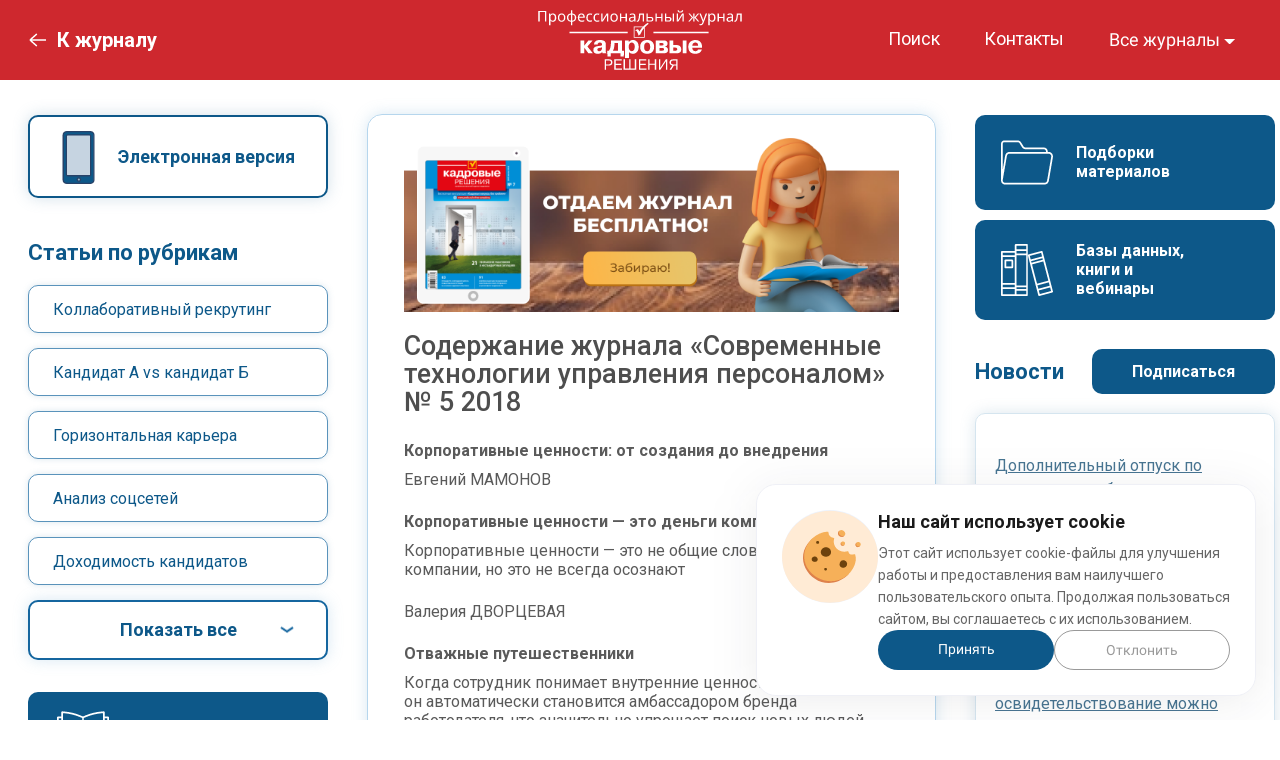

--- FILE ---
content_type: text/html; charset=UTF-8
request_url: https://www.profiz.ru/stup/5_2018/soderjanie_05_2018/
body_size: 17304
content:
<!doctype html>
<html lang="ru">
<head>
    <title>Содержание журнала «Современные технологии управления персоналом» № 5 2018</title>

<meta name="viewport" content="width=device-width, initial-scale=1.0">
<meta name="yandex-verification" content="34ba84ccaecb92be"/>

<meta property="og:type" content="article">
<meta property="og:title" content="Содержание">
<meta property="og:url" content="/stup/5_2018/soderjanie_05_2018/">
<!--[if lte IE 8]>
<link rel="stylesheet" media="screen" type="text/css" href="/css/lte-ie8.css"/><![endif]-->

<link type="image/x-icon" href="/favicon.ico" rel="shortcut icon"><link type="image/x-icon" href="/img/favicons/favicon-stup.ico" rel="shortcut icon"><link rel="stylesheet" media="screen" type="text/css" href="/css/jquery.fancybox.min.css">
<link rel="stylesheet" media="screen" type="text/css" href="/css/desktop.css?16012026"/><link rel="preconnect" href="https://fonts.googleapis.com">
<link rel="preconnect" href="https://fonts.gstatic.com" crossorigin>
<link href="https://fonts.googleapis.com/css2?family=Roboto:wght@300;400;500;700&display=swap" rel="stylesheet">

<script type="text/javascript" src="/js/jquery-1.10.2.min.js"></script>
<script type="text/javascript" src="/js/subscribe-projects.js"></script>


  <!-- Yandex.Metrika counter -->
<script type="text/javascript" >
  (function(m,e,t,r,i,k,a){m[i]=m[i]||function(){(m[i].a=m[i].a||[]).push(arguments)};
  m[i].l=1*new Date();
  for (var j = 0; j < document.scripts.length; j++) {if (document.scripts[j].src === r) { return; }}
  k=e.createElement(t),a=e.getElementsByTagName(t)[0],k.async=1,k.src=r,a.parentNode.insertBefore(k,a)})
  (window, document, "script", "https://mc.yandex.ru/metrika/tag.js", "ym");

  ym(104680, "init", {
       clickmap:true,
       trackLinks:true,
       accurateTrackBounce:true,
       webvisor:true
  });
</script>
<noscript><div><img src="https://mc.yandex.ru/watch/104680" style="position:absolute; left:-9999px;" alt="" /></div></noscript>
<!-- /Yandex.Metrika counter -->

</head>
<body>
<div class="l_wrapper">
    <header class="header" id="stup">
                            <div class="header-content l_container">
                <div class="header-mag menu">
                                            <a class="back-link" href="/kr/"><i class="back_arrow"></i><span class="back-text">К журналу</span></a>
                                        <div class="header-logo magazine">
                      <a class="logo-mag" href="/kr/">
                          <img src="/img/new-design/logo-kr_new.svg">
                      </a>
                    </div>
                    <a href="" class="header-search">
                        <svg width="26" height="26" viewBox="0 0 26 26" fill="none" xmlns="http://www.w3.org/2000/svg">
                            <path d="M25.6822 24.1504L18.2886 16.7568C19.7208 14.9877 20.5831 12.7398 20.5831 10.2916C20.5831 4.61713 15.9659 0 10.2915 0C4.61708 0 0 4.61707 0 10.2915C0 15.9659 4.61713 20.5831 10.2916 20.5831C12.7398 20.5831 14.9877 19.7208 16.7568 18.2886L24.1505 25.6822C24.3617 25.8935 24.639 25.9997 24.9164 25.9997C25.1937 25.9997 25.4711 25.8935 25.6823 25.6822C26.1059 25.2587 26.1059 24.574 25.6822 24.1504ZM10.2916 18.4164C5.81093 18.4164 2.16666 14.7721 2.16666 10.2915C2.16666 5.81088 5.81093 2.16661 10.2916 2.16661C14.7722 2.16661 18.4165 5.81088 18.4165 10.2915C18.4165 14.7721 14.7721 18.4164 10.2916 18.4164Z" fill="white"/>
                        </svg>
                    </a>
                    <div class="menu__icon icon-menu">
                        <span></span>
                        <span></span>
                        <span></span>
                    </div>
                    <nav class="menu__burger">
                        <ul class="menu__list mag-list">
                                                            <li><a class="menu__link" href="/kr/">Кадровые решения</a></li>
                                                                                        <li><a class="menu__link" href="/sr/">Секретарь-референт</a></li>
                                                                                        <li><a class="menu__link" href="/se/">Справочник экономиста</a></li>
                                                                                        <li><a class="menu__link" href="/peo/">Планово-экономический отдел</a></li>
                                                                                        <li><a class="menu__link" href="/eco/">Справочник эколога</a></li>
                                                                                        <li><a class="menu__link" href="/sec/">Санэпидконтроль. Охрана труда</a></li>
                                                                                        <li><a class="menu__link" href="/pb/">Промышленная безопасность. Разъяснения. Вопросы и ответы</a></li>
                                                    </ul>
                    </nav>
                    <nav class="menu__body">
                        <ul class="menu__list">
                            <li class="menu-list__item"><a class="menu__link" href="/search/">Поиск</a></li>
                            <li class="menu-list__item"><a class="menu__link" href="/stup/contacts/">Контакты</a></li>
                            <li class="menu-list__item">
                                <div class="dropdown">
                                    <button class="dropdown-toggle" type="button" id="dropdownMenuButton" data-bs-toggle="dropdown" aria-expanded="false">Все журналы</button>
                                    <ul class="stup dropdown-menu dropdown-menu-right" aria-labelledby="dropdownMenuButton">
                                                                                    <li class="dropdown-menu__item"><a class="dropdown-link" href="/kr/">Кадровые решения</a></li>
                                                                                                                            <li class="dropdown-menu__item"><a class="dropdown-link" href="/sr/">Секретарь-референт</a></li>
                                                                                                                            <li class="dropdown-menu__item"><a class="dropdown-link" href="/se/">Справочник экономиста</a></li>
                                                                                                                            <li class="dropdown-menu__item"><a class="dropdown-link" href="/peo/">Планово-экономический отдел</a></li>
                                                                                                                            <li class="dropdown-menu__item"><a class="dropdown-link" href="/eco/">Справочник эколога</a></li>
                                                                                                                            <li class="dropdown-menu__item"><a class="dropdown-link" href="/sec/">Санэпидконтроль. Охрана труда</a></li>
                                                                                                                            <li class="dropdown-menu__item"><a class="dropdown-link" href="/pb/">Промышленная безопасность. Разъяснения. Вопросы и ответы</a></li>
                                                                            </ul>
                                </div>
                            </li>
                        </ul>
                    </nav>
                </div>
            </div>
                    </header>
    <main class="l_page">
        <div class="l_page--body l_container">
            <div class="mag-block__content">
                <div class="mag-block__content_left">
                    <div class="widget-block">
                        <a href="https://kiosker.ru/publication/1-kadrovye-reshenija/" class="btn btn-outline kiosker" target="_blank" rel="nofollow">Электронная версия</a>
                    </div>

                    <div class="rubrics-block">
                        <div class="rubrics-title">Статьи по рубрикам</div>
                        <ul class="rubrics-block__list">
                                                            <li class="rubrics rubrics-block__list_item"><a href="/stup/1_2026/">Коллаборативный рекрутинг</a></li>
                                                            <li class="rubrics rubrics-block__list_item"><a href="/stup/12_2025/">Кандидат А vs кандидат Б</a></li>
                                                            <li class="rubrics rubrics-block__list_item"><a href="/stup/11_2025/">Горизонтальная карьера</a></li>
                                                            <li class="rubrics rubrics-block__list_item"><a href="/stup/10_2025/">Анализ соцсетей</a></li>
                                                            <li class="rubrics rubrics-block__list_item"><a href="/stup/9_2025/">Доходимость кандидатов</a></li>
                                                            <li class="rubrics rubrics-block__list_item"><a href="/stup/8_2025/">Сверхурочная работа</a></li>
                                                            <li class="rubrics rubrics-block__list_item"><a href="/stup/7_2025/">Карьерный консультант</a></li>
                                                            <li class="rubrics rubrics-block__list_item"><a href="/stup/6_2025/">Проверка рекомендаций</a></li>
                                                            <li class="rubrics rubrics-block__list_item"><a href="/stup/5_2025/">Рекрутинговая воронка</a></li>
                                                            <li class="rubrics rubrics-block__list_item"><a href="/stup/4_2025/">Кандидаты отказывают компаниям</a></li>
                                                            <li class="rubrics rubrics-block__list_item"><a href="/stup/3_2025/">Фейковые вакансии</a></li>
                                                            <li class="rubrics rubrics-block__list_item"><a href="/stup/2_2025/">Переманивание сотрудников</a></li>
                                                            <li class="rubrics rubrics-block__list_item"><a href="/stup/1_2025/">Многораундовые собеседования</a></li>
                                                            <li class="rubrics rubrics-block__list_item"><a href="/stup/12_2024/">На чьей стороне HR?</a></li>
                                                            <li class="rubrics rubrics-block__list_item"><a href="/stup/11_2024/">Возвращение в офис</a></li>
                                                            <li class="rubrics rubrics-block__list_item"><a href="/stup/10_2024/">Тихое увольнение</a></li>
                                                            <li class="rubrics rubrics-block__list_item"><a href="/stup/9_2024/">Сотрудники-амбассадоры</a></li>
                                                            <li class="rubrics rubrics-block__list_item"><a href="/stup/8_2024/">Увольнение в никуда</a></li>
                                                            <li class="rubrics rubrics-block__list_item"><a href="/stup/7_2024/">В обход HR-А  </a></li>
                                                            <li class="rubrics rubrics-block__list_item"><a href="/stup/6_2024/">Офер (предложение о работе)</a></li>
                                                            <li class="rubrics rubrics-block__list_item"><a href="/stup/5_2024/">Испытательный срок</a></li>
                                                            <li class="rubrics rubrics-block__list_item"><a href="/stup/4_2024/">Выход из декрета</a></li>
                                                            <li class="rubrics rubrics-block__list_item"><a href="/stup/3_2024/">Обсуждение зарплаты на собеседовании</a></li>
                                                            <li class="rubrics rubrics-block__list_item"><a href="/stup/2_2024/">Обратная связь</a></li>
                                                            <li class="rubrics rubrics-block__list_item"><a href="/stup/1_2024/">Дедлайн</a></li>
                                                            <li class="rubrics rubrics-block__list_item"><a href="/stup/12_2023/">Подбор персонала по ценностям</a></li>
                                                            <li class="rubrics rubrics-block__list_item"><a href="/stup/11_2023/">Менеджмент совещаний</a></li>
                                                            <li class="rubrics rubrics-block__list_item"><a href="/stup/10_2023/">Апскиллинг и рескиллинг</a></li>
                                                            <li class="rubrics rubrics-block__list_item"><a href="/stup/9_2023/">Искусственный интеллект в HR</a></li>
                                                            <li class="rubrics rubrics-block__list_item"><a href="/stup/8_2023/">Профессиональная деформация HR-а 2</a></li>
                                                            <li class="rubrics rubrics-block__list_item"><a href="/stup/7_2023/">Открытая зарплата</a></li>
                                                            <li class="rubrics rubrics-block__list_item"><a href="/stup/6_2023/">Дженералист vs специалист</a></li>
                                                            <li class="rubrics rubrics-block__list_item"><a href="/stup/5_2023/">Из специалиста в менеджеры</a></li>
                                                            <li class="rubrics rubrics-block__list_item"><a href="/stup/4_2023/">Обратная связь кандидату</a></li>
                                                            <li class="rubrics rubrics-block__list_item"><a href="/stup/3_2023/">Пульс-опросы</a></li>
                                                            <li class="rubrics rubrics-block__list_item"><a href="/stup/2_2023/">Многозадачность</a></li>
                                                            <li class="rubrics rubrics-block__list_item"><a href="/stup/1_2023/">Неструктурированное интервью</a></li>
                                                            <li class="rubrics rubrics-block__list_item"><a href="/stup/12_2022/">Современное лидерство</a></li>
                                                            <li class="rubrics rubrics-block__list_item"><a href="/stup/11_2022/">Нанимающий менеджер</a></li>
                                                            <li class="rubrics rubrics-block__list_item"><a href="/stup/10_2022/">Время закрытия вакансии</a></li>
                                                            <li class="rubrics rubrics-block__list_item"><a href="/stup/9_2022/">Негативные отзывы о работодателе</a></li>
                                                            <li class="rubrics rubrics-block__list_item"><a href="/stup/8_2022/">Токсичный сотрудник</a></li>
                                                            <li class="rubrics rubrics-block__list_item"><a href="/stup/7_2022/">Корпоративная культура на удаленке</a></li>
                                                            <li class="rubrics rubrics-block__list_item"><a href="/stup/6_2022/">Гибридный формат работы</a></li>
                                                            <li class="rubrics rubrics-block__list_item"><a href="/stup/5_2022/">EJM</a></li>
                                                            <li class="rubrics rubrics-block__list_item"><a href="/stup/4_2022/">4-дневная неделя</a></li>
                                                            <li class="rubrics rubrics-block__list_item"><a href="/stup/3_2022/">Stay-интервью</a></li>
                                                            <li class="rubrics rubrics-block__list_item"><a href="/stup/2_2022/">Что и как читают HR-ы</a></li>
                                                            <li class="rubrics rubrics-block__list_item"><a href="/stup/1_2022/">Внешний vs внутренний кандидат</a></li>
                                                            <li class="rubrics rubrics-block__list_item"><a href="/stup/12_2021/">Удаленный онбординг</a></li>
                                                            <li class="rubrics rubrics-block__list_item"><a href="/stup/11_2021/">«Оценка 360 градусов»</a></li>
                                                            <li class="rubrics rubrics-block__list_item"><a href="/stup/10_2021/">HR-лендинг</a></li>
                                                            <li class="rubrics rubrics-block__list_item"><a href="/stup/9_2021/">HR-карьера</a></li>
                                                            <li class="rubrics rubrics-block__list_item"><a href="/stup/8_2021/">«Красные флажки» в резюме</a></li>
                                                            <li class="rubrics rubrics-block__list_item"><a href="/stup/7_2021/">Соотношение HR-ов и персонала</a></li>
                                                            <li class="rubrics rubrics-block__list_item"><a href="/stup/6_2021/">Обмен знаниями</a></li>
                                                            <li class="rubrics rubrics-block__list_item"><a href="/stup/5_2021/">Джоб-крафтинг</a></li>
                                                            <li class="rubrics rubrics-block__list_item"><a href="/stup/4_2021/">Корпоративный блог</a></li>
                                                            <li class="rubrics rubrics-block__list_item"><a href="/stup/3_2021/">HR и книга</a></li>
                                                            <li class="rubrics rubrics-block__list_item"><a href="/stup/2_2021/">Аутплейсмент</a></li>
                                                            <li class="rubrics rubrics-block__list_item"><a href="/stup/1_2021/">Офбординг</a></li>
                                                            <li class="rubrics rubrics-block__list_item"><a href="/stup/12_2020/">eNPS</a></li>
                                                            <li class="rubrics rubrics-block__list_item"><a href="/stup/11_2020/">Цифровой след в HR</a></li>
                                                            <li class="rubrics rubrics-block__list_item"><a href="/stup/10_2020/">Онлайн-обучение</a></li>
                                                            <li class="rubrics rubrics-block__list_item"><a href="/stup/9_2020/">Возвращение к работе "на работе" </a></li>
                                                            <li class="rubrics rubrics-block__list_item"><a href="/stup/8_2020/">HR Digital</a></li>
                                                            <li class="rubrics rubrics-block__list_item"><a href="/stup/7_2020/">Удаленная работа и HR</a></li>
                                                            <li class="rubrics rubrics-block__list_item"><a href="/stup/6_2020/">Дизайн-мышление в HR</a></li>
                                                            <li class="rubrics rubrics-block__list_item"><a href="/stup/5_2020/">Этика в работе HR-а и HR-консультанта</a></li>
                                                            <li class="rubrics rubrics-block__list_item"><a href="/stup/4_2020/">Тестовые задания</a></li>
                                                            <li class="rubrics rubrics-block__list_item"><a href="/stup/3_2020/">Корпоративный мерч</a></li>
                                                            <li class="rubrics rubrics-block__list_item"><a href="/stup/2_2020/">HR-грехи</a></li>
                                                            <li class="rubrics rubrics-block__list_item"><a href="/stup/1_2020/">Оценка персонала в IT</a></li>
                                                            <li class="rubrics rubrics-block__list_item"><a href="/stup/12_2019/">Субординация</a></li>
                                                            <li class="rubrics rubrics-block__list_item"><a href="/stup/11_2019/">Признание сотрудников</a></li>
                                                            <li class="rubrics rubrics-block__list_item"><a href="/stup/10_2019/">Обратное наставничество</a></li>
                                                            <li class="rubrics rubrics-block__list_item"><a href="/stup/9_2019/">HR-брендбук</a></li>
                                                            <li class="rubrics rubrics-block__list_item"><a href="/stup/8_2019/">VR в HR</a></li>
                                                            <li class="rubrics rubrics-block__list_item"><a href="/stup/7_2019/">Социальное обучение</a></li>
                                                            <li class="rubrics rubrics-block__list_item"><a href="/stup/6_2019/">HR-сторителлинг</a></li>
                                                            <li class="rubrics rubrics-block__list_item"><a href="/stup/5_2019/">Гостинг</a></li>
                                                            <li class="rubrics rubrics-block__list_item"><a href="/stup/4_2019/">Контроффер</a></li>
                                                            <li class="rubrics rubrics-block__list_item"><a href="/stup/3_2019/">Реферальный рекрутинг</a></li>
                                                            <li class="rubrics rubrics-block__list_item"><a href="/stup/2_2019/">Управление счастьем</a></li>
                                                            <li class="rubrics rubrics-block__list_item"><a href="/stup/1_2019/">Привлечение талантов</a></li>
                                                            <li class="rubrics rubrics-block__list_item"><a href="/stup/12_2018/">Джоб-хопперы</a></li>
                                                            <li class="rubrics rubrics-block__list_item"><a href="/stup/11_2018/">HR в IT</a></li>
                                                            <li class="rubrics rubrics-block__list_item"><a href="/stup/8_2018/">Многообразие на работе</a></li>
                                                            <li class="rubrics rubrics-block__list_item"><a href="/stup/7_2018/">HR и хакатоны</a></li>
                                                            <li class="rubrics rubrics-block__list_item"><a href="/stup/6_2018/">HR в ритейле</a></li>
                                                            <li class="rubrics rubrics-block__list_item"><a href="/stup/5_2018/">Корпоративные ценности</a></li>
                                                            <li class="rubrics rubrics-block__list_item"><a href="/stup/4_2018/">Сорсинг</a></li>
                                                            <li class="rubrics rubrics-block__list_item"><a href="/stup/3_2018/">Эмоциональный интеллект в HR</a></li>
                                                            <li class="rubrics rubrics-block__list_item"><a href="/stup/2_2018/">HR-фейлы</a></li>
                                                            <li class="rubrics rubrics-block__list_item"><a href="/stup/1_2018/">Мобильный HR</a></li>
                                                            <li class="rubrics rubrics-block__list_item"><a href="/stup/12_2017/">ATS</a></li>
                                                            <li class="rubrics rubrics-block__list_item"><a href="/stup/11_2017/">Евангелисты бренда</a></li>
                                                            <li class="rubrics rubrics-block__list_item"><a href="/stup/10_2017/">Agile и HR</a></li>
                                                            <li class="rubrics rubrics-block__list_item"><a href="/stup/9_2017/">Роботизация HR</a></li>
                                                            <li class="rubrics rubrics-block__list_item"><a href="/stup/8_2017/">Публичный HR</a></li>
                                                            <li class="rubrics rubrics-block__list_item"><a href="/stup/7_2017/">Имплант-рекрутмент</a></li>
                                                            <li class="rubrics rubrics-block__list_item"><a href="/stup/6_2017/">Модель компетенций</a></li>
                                                            <li class="rubrics rubrics-block__list_item"><a href="/stup/5_2017/">Интерим-менеджер</a></li>
                                                            <li class="rubrics rubrics-block__list_item"><a href="/stup/4_2017/">Пассивный кандидат</a></li>
                                                            <li class="rubrics rubrics-block__list_item"><a href="/stup/3_2017/">Неподходящий кандидат</a></li>
                                                            <li class="rubrics rubrics-block__list_item"><a href="/stup/2_2017/">HR-бенчмаркинг</a></li>
                                                            <li class="rubrics rubrics-block__list_item"><a href="/stup/1_2017/">Обучение возрастных сотрудников</a></li>
                                                            <li class="rubrics rubrics-block__list_item"><a href="/stup/12_2016/">«Бирюзовые» компании</a></li>
                                                            <li class="rubrics rubrics-block__list_item"><a href="/stup/11_2016/">Preboarding</a></li>
                                                            <li class="rubrics rubrics-block__list_item"><a href="/stup/10_2016/">Корпоративные табу</a></li>
                                                            <li class="rubrics rubrics-block__list_item"><a href="/stup/9_2016/">Поведенческое интервью</a></li>
                                                            <li class="rubrics rubrics-block__list_item"><a href="/stup/8_2016/">Рекрутинговый маркетплейс</a></li>
                                                            <li class="rubrics rubrics-block__list_item"><a href="/stup/7_2016/">Панельное интервью</a></li>
                                                            <li class="rubrics rubrics-block__list_item"><a href="/stup/6_2016/">Оценка потенциала</a></li>
                                                            <li class="rubrics rubrics-block__list_item"><a href="/stup/5_2016/">HR-аналитика</a></li>
                                                            <li class="rubrics rubrics-block__list_item"><a href="/stup/4_2016/">"Тайный соискатель"</a></li>
                                                            <li class="rubrics rubrics-block__list_item"><a href="/stup/3_2016/">Компании-няньки</a></li>
                                                            <li class="rubrics rubrics-block__list_item"><a href="/stup/2_2016/">Несокращение персонала</a></li>
                                                            <li class="rubrics rubrics-block__list_item"><a href="/stup/1_2016/">Компания без HR</a></li>
                                                            <li class="rubrics rubrics-block__list_item"><a href="/stup/12_2015/">Сотрудники-бумеранги</a></li>
                                                            <li class="rubrics rubrics-block__list_item"><a href="/stup/11_2015/">Job Shadowing </a></li>
                                                            <li class="rubrics rubrics-block__list_item"><a href="/stup/10_2015/">Умный труд</a></li>
                                                            <li class="rubrics rubrics-block__list_item"><a href="/stup/9_2015/">HR-стандарты</a></li>
                                                            <li class="rubrics rubrics-block__list_item"><a href="/stup/8_2015/">Работники-инвалиды</a></li>
                                                            <li class="rubrics rubrics-block__list_item"><a href="/stup/7_2015/">Рекрутинг в соцсетях</a></li>
                                                            <li class="rubrics rubrics-block__list_item"><a href="/stup/6_2015/">КСО</a></li>
                                                            <li class="rubrics rubrics-block__list_item"><a href="/stup/5_2015/">Неформальное обучение</a></li>
                                                            <li class="rubrics rubrics-block__list_item"><a href="/stup/4_2015/">HR-маркетинг</a></li>
                                                            <li class="rubrics rubrics-block__list_item"><a href="/stup/3_2015/">Чужая корпоративная культура</a></li>
                                                            <li class="rubrics rubrics-block__list_item"><a href="/stup/2_2015/">EVP</a></li>
                                                            <li class="rubrics rubrics-block__list_item"><a href="/stup/1_2015/">Куда уходят HR-ы?</a></li>
                                                            <li class="rubrics rubrics-block__list_item"><a href="/stup/12_2014/">Ценность оценки персонала</a></li>
                                                            <li class="rubrics rubrics-block__list_item"><a href="/stup/11_2014/">Мотивация к обучению</a></li>
                                                            <li class="rubrics rubrics-block__list_item"><a href="/stup/10_2014/">Зеленый офис</a></li>
                                                            <li class="rubrics rubrics-block__list_item"><a href="/stup/9_2014/">Вовлеченность персонала</a></li>
                                                            <li class="rubrics rubrics-block__list_item"><a href="/stup/8_2014/">Непрофильный кандидат</a></li>
                                                            <li class="rubrics rubrics-block__list_item"><a href="/stup/7_2014/">HR-стартапы</a></li>
                                                            <li class="rubrics rubrics-block__list_item"><a href="/stup/6_2014/">«Мягкие» навыки</a></li>
                                                            <li class="rubrics rubrics-block__list_item"><a href="/stup/5_2014/">Экспаты</a></li>
                                                            <li class="rubrics rubrics-block__list_item"><a href="/stup/4_2014/">Избыточная квалификация</a></li>
                                                            <li class="rubrics rubrics-block__list_item"><a href="/stup/3_2014/">HR vs. PR</a></li>
                                                            <li class="rubrics rubrics-block__list_item"><a href="/stup/2_2014/">Геймификация в HR</a></li>
                                                            <li class="rubrics rubrics-block__list_item"><a href="/stup/1_2014/">Переговоры о зарплате</a></li>
                                                            <li class="rubrics rubrics-block__list_item"><a href="/stup/12_2013/">Корпоративная социальная сеть</a></li>
                                                            <li class="rubrics rubrics-block__list_item"><a href="/stup/11_2013/">Как стать эйчаром?</a></li>
                                                            <li class="rubrics rubrics-block__list_item"><a href="/stup/10_2013/">Дискриминационные объявления</a></li>
                                                            <li class="rubrics rubrics-block__list_item"><a href="/stup/9_2013/">Увольнение персонала</a></li>
                                                            <li class="rubrics rubrics-block__list_item"><a href="/stup/8_2013/">Кейс-интервью</a></li>
                                                            <li class="rubrics rubrics-block__list_item"><a href="/stup/7_2013/">Теория поколений в работе HR-а</a></li>
                                                            <li class="rubrics rubrics-block__list_item"><a href="/stup/6_2013/">Корпоратвное обучение</a></li>
                                                            <li class="rubrics rubrics-block__list_item"><a href="/stup/5_2013/">Профессиональная деформация HR-а</a></li>
                                                            <li class="rubrics rubrics-block__list_item"><a href="/stup/4_2013/">Корпоративный абсентеизм</a></li>
                                                            <li class="rubrics rubrics-block__list_item"><a href="/stup/3_2013/">HR и оргизменения</a></li>
                                                            <li class="rubrics rubrics-block__list_item"><a href="/stup/2_2013/">Внутренний рекрутинг</a></li>
                                                            <li class="rubrics rubrics-block__list_item"><a href="/stup/1_2013/">Личный бренд</a></li>
                                                            <li class="rubrics rubrics-block__list_item"><a href="/stup/12_2012/">«Социальный кафетерий»</a></li>
                                                            <li class="rubrics rubrics-block__list_item"><a href="/stup/11_2012/">Новые профессии</a></li>
                                                            <li class="rubrics rubrics-block__list_item"><a href="/stup/10_2012/">HR и лидерство</a></li>
                                                            <li class="rubrics rubrics-block__list_item"><a href="/stup/9_2012/">Видеорекрутмент</a></li>
                                                            <li class="rubrics rubrics-block__list_item"><a href="/stup/8_2012/">Корпоративная библиотека</a></li>
                                                            <li class="rubrics rubrics-block__list_item"><a href="/stup/7_2012/">Социальные медиа и HR</a></li>
                                                            <li class="rubrics rubrics-block__list_item"><a href="/stup/6_2012/">Корпоративный сторителлинг</a></li>
                                                            <li class="rubrics rubrics-block__list_item"><a href="/stup/5_2012/">Нетрадиционный T&D</a></li>
                                                            <li class="rubrics rubrics-block__list_item"><a href="/stup/4_2012/">Корпоративные издания</a></li>
                                                            <li class="rubrics rubrics-block__list_item"><a href="/stup/3_2012/">HR-тренды</a></li>
                                                            <li class="rubrics rubrics-block__list_item"><a href="/stup/2_2012/">Корпоративные запреты</a></li>
                                                            <li class="rubrics rubrics-block__list_item"><a href="/stup/1_2012/">Особенности IT-рекрутинга</a></li>
                                                            <li class="rubrics rubrics-block__list_item"><a href="/stup/12_2011/">Корпоративный веб-серфинг</a></li>
                                                            <li class="rubrics rubrics-block__list_item"><a href="/stup/11_2011/">Ошибки НR-ов </a></li>
                                                            <li class="rubrics rubrics-block__list_item"><a href="/stup/10_2011/">Нестандартный рекрутмент</a></li>
                                                            <li class="rubrics rubrics-block__list_item"><a href="/stup/9_2011/">HR и временные трудности</a></li>
                                                            <li class="rubrics rubrics-block__list_item"><a href="/stup/8_2011/">Личные отношения на работе</a></li>
                                                            <li class="rubrics rubrics-block__list_item"><a href="/stup/7_2011/">HR-бренд</a></li>
                                                            <li class="rubrics rubrics-block__list_item"><a href="/stup/6_2011/">Подбор топ-менеджеров</a></li>
                                                            <li class="rubrics rubrics-block__list_item"><a href="/stup/5_2011/">Демотивация персонала</a></li>
                                                            <li class="rubrics rubrics-block__list_item"><a href="/stup/4_2011/">Онлайн-рекрутмент</a></li>
                                                            <li class="rubrics rubrics-block__list_item"><a href="/stup/3_2011/">Без опыта работы</a></li>
                                                            <li class="rubrics rubrics-block__list_item"><a href="/stup/2_2011/">День из жизни HR-а</a></li>
                                                            <li class="rubrics rubrics-block__list_item"><a href="/stup/1_2011/">HR-бюджет</a></li>
                                                            <li class="rubrics rubrics-block__list_item"><a href="/stup/12_2010/">HR и коучинг</a></li>
                                                            <li class="rubrics rubrics-block__list_item"><a href="/stup/11_2010/">HR-ивент</a></li>
                                                            <li class="rubrics rubrics-block__list_item"><a href="/stup/10_2010/">Cправедливая зарплата</a></li>
                                                            <li class="rubrics rubrics-block__list_item"><a href="/stup/9_2010/">Мунлайтинг</a></li>
                                                            <li class="rubrics rubrics-block__list_item"><a href="/stup/8_2010/">HR глазами руководителя</a></li>
                                                            <li class="rubrics rubrics-block__list_item"><a href="/stup/9_2008/">Объявления о вакансиях</a></li>
                                                            <li class="rubrics rubrics-block__list_item"><a href="/stup/8_2008/">Оценка эффективности обучения персонала</a></li>
                                                            <li class="rubrics rubrics-block__list_item"><a href="/stup/7_2008/">Оценка эффективности HR</a></li>
                                                            <li class="rubrics rubrics-block__list_item"><a href="/stup/6_2008/">Ложь в резюме</a></li>
                                                            <li class="rubrics rubrics-block__list_item"><a href="/stup/5_2008/">Карта мотиваторов</a></li>
                                                            <li class="rubrics rubrics-block__list_item"><a href="/stup/4_2008/">Центр оценки и развития</a></li>
                                                            <li class="rubrics rubrics-block__list_item"><a href="/stup/3_2008/">Опоздания на работу</a></li>
                                                            <li class="rubrics rubrics-block__list_item"><a href="/stup/2_2008/">Кейсы в HR</a></li>
                                                            <li class="rubrics rubrics-block__list_item"><a href="/stup/1_2008/">Специалисты по вознаграждениям</a></li>
                                                            <li class="rubrics rubrics-block__list_item"><a href="/stup/12_2007/">Нетрадиционные интервью</a></li>
                                                            <li class="rubrics rubrics-block__list_item"><a href="/stup/11_2007/">HR-клуб</a></li>
                                                            <li class="rubrics rubrics-block__list_item"><a href="/stup/10_2007/">После собеседования</a></li>
                                                            <li class="rubrics rubrics-block__list_item"><a href="/stup/9_2007/">Аутсорсинг персонала</a></li>
                                                            <li class="rubrics rubrics-block__list_item"><a href="/stup/8_2007/">Текучесть персонала</a></li>
                                                            <li class="rubrics rubrics-block__list_item"><a href="/stup/7_2007/">Перед собеседованием</a></li>
                                                            <li class="rubrics rubrics-block__list_item"><a href="/stup/6_2007/">Штатный тренер</a></li>
                                                            <li class="rubrics rubrics-block__list_item"><a href="/stup/5_2007/">Рекомендации</a></li>
                                                            <li class="rubrics rubrics-block__list_item"><a href="/stup/4_2007/">Региональный рекрутмент</a></li>
                                                            <li class="rubrics rubrics-block__list_item"><a href="/stup/3_2007/">Негативная мотивация</a></li>
                                                            <li class="rubrics rubrics-block__list_item"><a href="/stup/2_2007/">Профессия: HR-менеджер</a></li>
                                                            <li class="rubrics rubrics-block__list_item"><a href="/stup/1_2007/">Бренд работодателя</a></li>
                                                            <li class="rubrics rubrics-block__list_item"><a href="/stup/12_2006/">Все про вакансии</a></li>
                                                            <li class="rubrics rubrics-block__list_item"><a href="/stup/11_2006/">Управление талантами</a></li>
                                                            <li class="rubrics rubrics-block__list_item"><a href="/stup/10_2006/">Дефицит персонала</a></li>
                                                            <li class="rubrics rubrics-block__list_item"><a href="/stup/9_2006/">Идем на конференцию</a></li>
                                                            <li class="rubrics rubrics-block__list_item"><a href="/stup/8_2006/">PRо слухи и сплетни</a></li>
                                                            <li class="rubrics rubrics-block__list_item"><a href="/stup/7_2006/">Деловые игры</a></li>
                                                            <li class="rubrics rubrics-block__list_item"><a href="/stup/6_2006/">Обучение персонала</a></li>
                                                            <li class="rubrics rubrics-block__list_item"><a href="/stup/5_2006/">HR-отдел</a></li>
                                                            <li class="rubrics rubrics-block__list_item"><a href="/stup/4_2006/">Выгорание на работе</a></li>
                                                            <li class="rubrics rubrics-block__list_item"><a href="/stup/3_2006/">Адаптация персонала</a></li>
                                                            <li class="rubrics rubrics-block__list_item"><a href="/stup/2_2006/">Стрессовые интервью</a></li>
                                                            <li class="rubrics rubrics-block__list_item"><a href="/stup/1_2006/">Штатная оптимизация</a></li>
                                                            <li class="rubrics rubrics-block__list_item"><a href="/stup/4_2005/">Психологическое насилие</a></li>
                                                            <li class="rubrics rubrics-block__list_item"><a href="/stup/3_2005/">Социальный пакет + управление знаниями</a></li>
                                                            <li class="rubrics rubrics-block__list_item"><a href="/stup/2_2005/">Событийный менеджмент</a></li>
                                                            <li class="rubrics rubrics-block__list_item"><a href="/stup/1_2005/">Лояльность персонала</a></li>
                                                            <li class="rubrics rubrics-block__list_item"><a href="/stup/4_2004/">Эмоциональный интеллект</a></li>
                                                            <li class="rubrics rubrics-block__list_item"><a href="/stup/3_2004/">Оценка и аттестация персонала</a></li>
                                                            <li class="rubrics rubrics-block__list_item"><a href="/stup/2_2004/">Топ-менеджеры</a></li>
                                                            <li class="rubrics rubrics-block__list_item"><a href="/stup/1_2004/">Информационные технологии</a></li>
                                                    </ul>
                        <a href="#" class="btn btn-outline show-more">Показать все</a>
                    </div>

                    <div class="widget-block">
                        <a href="/subscribe/kr/post/" class="btn btn-blue subcat">Подписка по каталогам</a>
                        <a href="/kr/authors/" class="btn btn-blue auth">Авторам</a>
                        <a href="/kr/adv/" class="btn btn-blue advertisers">Рекламодателям</a>
                    </div>
                </div>

                <div class="mag-block__content_center">
                    <div class="art-body">
                        <a class="article-demo" href="/kr/demo-number/?utm_source=site&utm_medium=banner&utm_campaign=kr-stup"><img src="../../../img/mag-banners/article-demo_stup.png" alt="Отдаем журнал бесплатно!"></a>
                                                    <h1>Содержание журнала «Современные технологии управления персоналом» № 5 2018</h1>
                        
                        <div class="art-content"><p class="article-title">Корпоративные ценности: от создания до внедрения</p>

<p class="author-name">Евгений МАМОНОВ</p>

<p class="article-title">Корпоративные ценности &mdash; это деньги компании</p>

<p>Корпоративные ценности &mdash; это не общие слова, это деньги компании, но это не всегда осознают</p>

<p class="author-name">Валерия ДВОРЦЕВАЯ</p>

<p class="article-title">Отважные путешественники</p>

<p>Когда сотрудник понимает внутренние ценности и разделяет их, он автоматически становится амбассадором бренда работодателя, что значительно упрощает поиск новых людей.</p>

<p class="author-name">Ксения ШАПОВАЛОВА</p>

<p class="article-title">&laquo;Стратегия &mdash; это что, а ценности &mdash; как&raquo;</p>

<p>В нашей компании сформировался следующий подход к поиску персонала: весь отбор идет на основании ценностей и соответствующих им поведенческих индикаторов.</p>

<p class="author-name">Алина МАНЦЕВА</p>

<p class="article-title"><a class='article-title' href="/stup/5_2018/polza_leni/" title="Открыть статью">О пользе лени</a></p>

<p class="author-name">Ирина ЛАМПЕ</p>

<p class="article-title">&laquo;Все мы в одной лодке&raquo;</p>

<p class="author-name">Андрей ВАЩЕНКО</p>
</div>

                        <p style="margin-top:20px;" class="author-name"></p>
                        <p style="margin-top: 20px; font-style: italic;">Статья опубликована в журнале <a href="/stup/5_2018/">«Современные технологии управления персоналом» № 5, 2018</a>.</p>

                        <div>
                            <div class="art-download-btn">
                                                                    <a class="btn btn-art" href="/kr/demo-number/">Скачать бесплатно демо-номер</a>
                                                                <a class="btn btn-art modalbox-subscribe" href="#stup-subscr-panel" title="Подписаться на журнал">Подписаться на журнал</a>
                            </div>
                        </div>

                                            </div>
                </div>

                <div class="mag-block__content_right">
                    <div class="widget-block">
                        <a href="/kr/selections/" class="btn btn-blue selection">Подборки материалов</a>
                        <a href="/kr/projects/" class="btn btn-blue bankdoc">Базы данных, книги и вебинары</a>
                    </div>

                      <div class="news-block">
    <div class="news-block__top-btn">
      <a href="/stup/blog/" class="news-block__title">Новости</a>
      <a class="btn btn-blue" href="/stup/news-subscribe/">Подписаться</a>
    </div>
    <div class="news-block__list_wrapper">
      <ul class="news-block__list">
                                        <li class="news-block__list_item"><a href="/stup/blog/post_18405/">Дополнительный отпуск по инициативе работодателя — законный способ мотивации работников</a></li>
                                                      <li class="news-block__list_item"><a href="/stup/blog/post_18404/">Как оформить внешнего совместителя</a></li>
                                                      <li class="news-block__list_item"><a href="/stup/blog/post_18401/">Направлять на психиатрическое освидетельствование можно будет не всех работников</a></li>
                                                                                                                                                                                                                                                                                                                                                                                                                                                                                                                                                                                                                                                                                                                                                                                                                                                                                                                                                                                                                                                                                                                                                                                                                                                                                                                                                                                                                                                                                                                                                                                                                                                                                                                                                                                                                                                                                                                                                                                                                                                                                                                                                                                                                                                                                                                                                                                                                                                                                                                                                                                                                                                                                                                                                                                                                                                                                                                                                                                                                                                                                                                                                                                                                                                                                                                                                                                                                                                                                                                                                                                                                                                                                                                                                                                                                                                                                                                                                                                                                                                                                                                                                                                                                                                                                                                                                                                                                                                                                                                                                                                                                                                                                                                                                                                                                                                                                                                                                                                                                                                                                                                                                                                                                                                                                                                                                                                                                                                                                                                                                                                                                                                                                                                                                                                                                                                                                                                                                                                                                                                                                                                                                                                                                                                                                                                                                                                                                                                                                                                                                                                                                                                                                                                                                                                                                                                                                                                                                                                                                                                                                                                                                                                                                                                                                                                                                                                                                                                                                                                                                                                                                                                                                                                                                                                                                                                                                                                                                                                                                                                                                                                                                                                                                                                                                                                                                                                                                                                                                                                                                                                                                                                                                                                                                                                                                                                                                                                                                                                                                                                                                                                                                                                                                                                                                                                                                                                                                                                                                                                                                                                                                                                                                                                                                                                                                                                                                                                                                                                                                                                                                                                                                                                                                                                                                                                                                                                                                                                                                                                                                                                                                                                                                                                                                                                                                                                                                                                                                                                                                                                                                                                                                                                                                                                                                                                                                                                                                                                                                                                                                                                                                                                                                                                                                                                                                                                                                                                                                                                                                                                                                                                                                                                                                                                                                                                                                                                                                                                                                                                                                                                                                                                                                                                                                                                                                                                                                                                                                                                                                                                                                                                                                                                                                                                                                                                                                                                                                                                                                                                                                                                                                                                                                                                                                                                                                                                                                                                                                                                                                                                                                                                                                                                                                                                                                                                                                                                                                                                                                                                                                                                                                                                                                                                                                                                                                                                                                                                                                                                                                                                                                                                                                                                                                                                                                                                                                                                                                                                                                                                                                                                                                                                                                                                                                                                                                                                                                                                                                                                                                                                                                                                                                                                                                                                                                                                                                                                                                                                                                                                                                                                                                                                                                                                                                                                                                                                                                                                                                                                                                                                                                                                                                                                                                                                                                                                                                                                                                                                                                                                                                                                                                                                                                                                                                                                                                                                                                                                                                                                                                                                                                                                                                                                                                                                                                                                                                                                                                                                                                                                                                                                                                                                                                                                                                                                                                                                                                                                                                                                                                                                                                                                                                                                                                                                                                                                                                                                                                                                                                                                                                                                                                                                                                                                                                                                                                                                                                                                                                                                                                                                                                                                                                                                                                                                                                                                                                                                                                                                                                                                                                                                                                                                                                                                                                                                                                                                                                                                                                                                                                                                                                                                                                                                                                                                                                                                                                                                                                                                                                                                                                                                                                                                                                                                                                                                                                                                                                                                                                                                                                                                                                                                                                                                                                                                                                                                                                                                                                                                                                                                                                                                                                                                                                                                                                                                                                                                                                                                                                                                                                                                                                                                                                                                                                                                                                                                                                                                                                                                                                                                                                                                                                                                                                                                                                                                                                                                                                                                                                                                                                                                                                                                                                                                                                                                                                                                                                                                                                                                                                                                                                                                                                                                                                                                                                                                                                                                                                                                                                                                                                                                                                                                                                                                                                                                                                                                                                                                                                                                                                                                                                                                                                                                                                                                                                                                                                                                                                                                                                                                                                                                                                                                                                                                                                                                                                                                                                                                                                                                                                                                                                                                                                                                                                                                                                                                                                                                                                                                                                                                                                                                                                                                                                                                                                                                                                                                                                                                                                                                                                                                                                                                                                                                                                                                                                                                                                                                                                                                                                                                                                                                                                                                                                                                                                                                                                                                                                                                                                                                                                                                                                                                                                                                                                                                                                                                                                                                                                                                                                                                                                                                                                                                                                                                                                                                                                                                                                                                                                                                                                                                                                                                                                                                                                                                                                                                                                                                                                                                                                                                                                                                                                                                                                                                                                                                                                                                                                                                                                                                                                                                                                                                                                                                                                                                                                                                                                                                                                                                                                                                                                                                                                                                                                                                                                                                                                                                                                                                                                                                                                                                                                                                                                                                                                                                                                                                                                                                                                                                                                                                                                                                                                                                                                                                                                                                                                                                                                                                                                                                                                                                                                                                                                                                                                                                                                                                                                                                                                                                                                                                                                                                                                                                                                                                                                                                                                                                                                                                                                                                                                                                                                                                                                                                                                                                                                                                                                                                                                                                                                                                                                                                                                                                                                                                                                                                                                                                                                                                                                                                                                                                                                                                                                                                                                                                                                                                                                                                                                                                                                                                                                                                                                                                                                                                                                                                                                                                                                                                                                                                                                                                                                                                                                                                                                                                                                                                                                                                                                                                                                                                                                                                                                                                                                                                                                                                                                                                                                                                                                                                                                                                                                                                                                                                                                                                                                                                                                                                                                                                                                                                                                                                                                                                                                                                                                                                                                                                                                                                                                                                                                                                                                                                                                                                                                                                                                                                                                                                                                                                                                                                                                                                                                                                                                                                                                                                                                                                                                                                                                                                                                                                                                                                                                                                                                                                                                                                                                                                                                                                                                                                                                                                                                                                                                                                                                                                                                                                                                                                                                                                                                                                                                                                                                                                                                                                                                                                                                                                                                                                                                                                                                                                                                                                                                                                                                                                                                                                                                                                                                                                                                                                                                                                                                                                                                                                                                                                                                                                                                                                                                                                                                                                                                                                                                                                                                                                                                                                                                                                                                                                                                                                                                                                                                                                                                                                                                                                                                                                                                                                                                                                                                                                                                                                                                                                                                                                                                                                                                                                                                                                                                                                                                                                                                                                                                                                                                                                                                                                                                                                                                                                                                                                                                                                                                                                                                                                                                                                                                                                                                                                                                                                                                                                                                                                                                                                                                                                                                                                                                                                                                                                                                                                                                                                                                                                                                                                                                                                                                                                                                                                                                                                                                                                                                                                                                                                                                                                                                                                                                                                                                                                                                                                                                                                                                                                                                                                                                                                                                                                                                                                                                                                                                                                                                                                                                                                                                                                                                                                                                                                                                                                                                                                                                                                                                                                                                                                                                                                                                                                                                                                                                                                                                                                                                                                                                                                                                                                                                                                                                                                                                                                                                                                                                                                                                                                                                                                                                                                                                                                                                                                                                                                                                                                                                                                                                                                                                                                                                                                                                                                                                                                                                                                                                                                                                                                                                                                                                                                                                                                                                                                                                                                                                                                                                                                                                                                                                                                                                                                                                                                                                                                                                                                                                                                                                                                                                                                                                                                                                                                                                                                                                                                                                                                                                                                                                                                                                                                                                                                                                                                                                                                                                                                                                                                                                                                                                                                                                                                                                                                                                                                                                                                                                                                                                                                                                                                                                                                                                                                                                                                                                                                                                                                                                                                                                                                                                                                                                                                                                                                                                                                                                                                                                                                                                                                                                                                                                                                                                                                                                                                                                                                                                                                                                                                                                                                                                                                                                                                                                                                                                                                                                                                                                                                                                                                                                                                                                                                                                                                                                                                                                                                                                                                                                                                                                                                                                                                                                                                                                                                                                                                                                                                                                                                                                                                                                                                                                                                                                                                                                                                                                                                                                                                                                                                                                                                                                                                                                                                                                                                                                                                                                                                                                                                                                                                                                                                                                                                                                                                                                                                                                                                                                                                                                                                                                                                                                                                                                                                                                                                                                                                                                                                                                                                                                                                                                                                                                                                                                                                                                                                                                                                                                                                                                                                                                                                                                                                                                                                                                                                                                                                                                                                                                                                                                                                                                                                                                                                                                                                                                                                                                                                                                                                                                                                                                                                                                                                                                                                                                                                                                                                                                                                                                                                                                                                                                                                                                                                                                                                                                                                                                                                                                                                                                                                                                                                                                                                                                                                                                                                                                                                                                                                                                                                                                                                                                                                                                                                                                                                                                                                                                                                                                                                                                                                                                                                                                                                                                                                                                                                                                                                                                                                                                                                                                                                                                                                                                                                                                                                                                                                                                                                                                                                                                                                                                                                                                                                                                                                                                                                                                                                                                                                                                                                                                                                                                                                                                                                                                                                                                                                                                                                                                                                                                                                                                                                                                                                                                                                                                                                                                                                                                                                                                                                                                                                                                                                                                                                                                                                                                                                                                                                                                                                                                                                                                                                                                                                                                                                                                                                                                                                                                                                                                                                                                                                                                                                                                                                                                                                                                                                                                                                                                                                                                                                                                                                                                                                                                                                                                                                                                                                                                                                                                                                                                                                                                                                                                                                                                                                                                                                                                                                                                                                                                                                                                                                                                                                                                                                                                                                                                                                                                                                                                                                                                                                                                                                                                                                                                                                                                                                                                                                                                                                                                                                                                                                                                                                                                                                                                                                                                                                                                                                                                                                                                                                                                                                                                                                                                                                                                                                                                                                                                                                                                                                                                                                                                                                                                                                                                                                                                                                                                                                                                                                                                                                                                                                                                                                                                                                                                                                                                                                                                                                                                                                                                                                                                                                                                                                                                                                                                                                                                                                                                                                                                                                                                                                                                                                                                                                                                                                                                                                                                                                                                                                                                                                                                                                                                                                                                                                                                                                                                                                                                                                                                                                                                                                                                                                                                                                                                                                                                                                                                                                                                                                                                                                                                                                                                                                                                                                                                                                                                                                                                                                                                                                                                                                                                                                                                                                                                                                                                                                                                                                                                                                                                                                                                                                                                                                                                                                                                                                                                                                                                                                                                                                                                                                                                                                                                                                                                                                                                                                                                                                                                                                                                                                                                                                                                                                                                                                                                                                                                                                                                                                                                                                                                                                                                                                                                                                                                                                                                                                                                                                                                                                                                                                                                                                                                                                                                                                                                                                                                                                                                                                                                                                                                                                                                                                                                                                                                                                                                                                                                                                                                                                                                                                                                                                                                                                                                                                                                                                                                                                                                                                                                                                                                                                                                                                                                                                                                                                                                                                                                                                                                                                                                                                                                                                                                                                                                                                                                                                                                                                                                                                                                                                                                                                                                                                                                                                                                                                                                                                                                                                                                                                                                                                                                                                                                                                                                                                                                                                                                                                                                                                                                                                                                                                                                                                                                                                                                                                                                                                                                                                                                                                                                                                                                                                                                                                                                                                                                                                                                                                                                                                                                                                                                                                                                                                                                                                                                                                                                                                                                                                                                                                                                                                                                                                                                                                                                                                                                                                                                                                                                                                                                                                                                                                                                                                                                                                                                                                                                                                                                                                                                                                                                                                                                                                                                                                                                                                                                                                                                                                                                                                                                                                                                                                                                                                                                                                                                                                                                                                                                                                                                                                                                                                                                                                                                                                                                                                                                                                                                                                                                                                                                                                                                                                                                                                                                                                                                                                                                                                                                                                                                                                                                                                                                                                                                                                                                                                                                                                                                                                                                                                                                                                                                                                                                                                                                                                                                                                                                                                                                                                                                                                                                                                                                                                                                                                                                                                                                                                                                                                                                                                                                                                                                                                                                                                                                                                                                                                                                                                                                                                                                                                                                                                                                                                                                                                                                                                                                                                                                                                                                                                                                                                                                                                                                                                                                                                                                                                                                                                                                                                                                                                                                                                                                                                                                                                                                                                                                                                                                                                                                                                                                                                                                                                                                                                                                                                                                                                                                                                                                                                                                                                                                                                                                                                                                                                                                                                                                                                                                                                                                                                                                                                                                                                                                                                                                                                                                                                                                                                                                                                                                                                                                                                                                                                                                                                                                                                                                                                                                                                                                                                                                                                                                                                                                                                                                                                                                                                                                                                                                                                                                                                                                                                                                                                                                                                                                                                                                                                                                                                                                                                                                                                                                                                                                                                                                                                                                                                                                                                                                                                                                                                                                                                                                                                                                                                                                                                                                                                                                                                                                                                                                                                                                                                                                                                                                                                                                                                                                                                                                                                                                                                                                                                                                                                                                                                                                                                                                                                                                                                                                                                                                                                                                                                                                                                                                                                                                                                                                                                                                                                                                                                                                                                                                                                                                                                                                                                                                                                                                                                                                                                                                                                                                                                                                                                                                                                                                                                                                                                                                                                                                                                                                                                                                                                                                                                                                                                                                                                                                                                                                                                                                                                                                                                                                                                                                                                                                                                                                                                                                                                                                                                                                                                                                                                                                                                                                                                                                                                                                                                                                                                                                                                                                                                                                                                                                                                                                                                                                                                                                                                                                                                                                                                                                                                                                                                                                                                                                                                                                                                                                                                                                                                                                                                                                                                                                                                                                                                                                                                                                                                                                                                                                                                                                                                                                                                                                                                                                                                                                                                                                                                                                                                                                                                                                                                                                                                                                                                                                                                                                                                                                                                                                                                                                                                                                                                                                                                                                                                                                                                                                                                                                                                                                                                                                                                                                                                                                                                                                                                                                                                                                                                                                                                                                                                                                                                                                                                                                                                                                                                                                                                                                                                                                                                                                                                                                                                                                                                                                                                                                                                                                                                                                                                                                                                                                                                                                                                                                                                                                                                                                                                                                                                                                                                                                                                                                                                                                                                                                                                                                                                                                                                                                                                                                                                                                                                                                                                                                                                                                                                                                                                                                                                                                                                                                                                                                                                                                                                                                                                                                                                                                                                                                                                                                                                                                                                                                                                                                                                                                                                                                                                                                                                                                                                                                                                                                                                                                                                                                                                                                                                                                                                                                                                                                                                                                                                                                                                                                                                                                                                                                                                                                                                                                                                                                                                                                                                                                                                                                                                                                                                                                                                                                                                                                                                                                                                                                                                                                                                                                                                                                                                                                                                                                                                                                                                                                                                                                                                                                                                                                                                                                                                                                                                                                                                                                                                                                                                                                                                                                                                                                                                                                                                                                                                                                                                                                                                                                                                                                                                                                                                                                                                                                                                                                                                                                                                                                                                                                                                                                                                                                                                                                                                                                                                                                                                                                                                                                                                                                                                                                                                                                                                                                                                                                                                                                                                                                                                                                                                                                                                                                                                                                                                                                                                                                                                                                                                                                                                                                                                                                                                                                                                                                                                                                                                                                                                                                                                                                                                                                                                                                                                                                                                                                                                                                                                                                                                                                                                                                                                                                                                                                                                                                                                                                                                                                                                                                                                                                                                                                                                                                                                                                                                                                                                                                                                                                                                                                                                                                                                                                                                                                                                                                                                                                                                                                                                                                                                                                                                                                                                                                                                                                                                                                                                                                                                                                                                                                                                                                                                                                                                                                                                                                                                                                                                                                                                                                                                                                                                                                                                                                                                                                                                                                                                                                                                                                                                                                                                                                                                                                                                                                                                                                                                                                                                                                                                                                                                                                                                                                                                                                                                                                                                                                                                                                                                                                                                                                                                                                                                                                                                                                                                                                                                                                                                                                                                                                                                                                                                                                                                                                                                                                                                                                                                                                                                                                                                                                                                                                                                                                                                                                                                                                                                                                                                                                                                                                                                                                                                                                                                                                                                                                                                                                                                                                                                                                                                                                                                                                                                                                                                                                                                                                                                                                                                                                                                                                                                                                                                                                                                                                                                                                                                                                                                                                                                                                                                                                                                                                                                                                                                                                                                                                                                                                                                                                                                                                                                                                                                                                                                                                                                                                                                                                                                                                                                                                                                                                                                                                                                                                                                                                                                                                                                                                                                                                                                                                                                                                                                                                                                                                                                                                                                                                                                                                                                                                                                                                                                                                                                                                                                                                                                                                                                                                                                                                                                                                                                                                                                                                                                                                                                                                                                                                                                                                                                                                                                                                                                                                                                                                                                                                                                                                                                                                                                                                                                                                                                                                                                                                                                                                                                                                                                                                                                                                                                                                                                                                                                                                                                                                                                                                                                                                                                                                                                                                                                                                                                                                                                                                                                                                                                                                                                                                                                                                                                                                                                                                                                                                                                                                                                                                                                                                                                                                                                                                                                                                                                                                                                                                                                                                                                                                                                                                                                                                                                                                                                                                                                                                                                                                                                                                                                                                                                                                                                                                                                                                                                                                                                                                                                                                                                                                                                                                                                                                                                                                                                                                                                                                                                                                                                                                                                                                                                                                                                                                                                                                                                                                                                                                                                                                                                                                                                                                                                                                                                                                                                                                                                                                                                                                                                                                                                                                                                                                                                                                                                                                                                                                                                                                                                                                                                                                                                                                                                                                                                                                                                                                                                                                                                                                                                                                                                                                                                                                                                                                                                                                                                                                                                                                                                                                                                                                                                                                                                                                                                                                                                                                                                                                                                                                                                                                                                                                                                                                                                                                                                                                                                                                                                                                                                                                                                                                                                                                                                                                                                                                                                                                                                                                                                                                                                                                                                                                                                                                                                                                                                                                                                                                                                                                                                                                                                                                                                                                                                                                                                                                                                                                                                                                                                                                                                                                                                                                                                                                                                                                                                                                                                                                                                                                                                                                                                                                                                                                                                                                                                                                                                                                                                                                                                                                                                                                                                                                                                                                                                                                                                                                                                                                                                                                                                                                                                                                                                                                                                                                                                                                                                                                                                                                                                                                                                                                                                                                                                                                                                                                                                                                                                                                                                                                                                                                                                                                                                                                                                                                                                                                                                                                                                                                                                                                                                                                                                                                                                                                                                                                                                                                                                                                                                                                                                                                                                                                                                                                                                                                                                                                                                                                                                                                                                                                                                                                                                                                                                                                                                                                                                                                                                                                                                                                                                                                                                                                                                                                                                                                                                                                                                                                                                                                                                                                                                                                                                                                                                                                                                                                                                                                                                                                                                                                                                                                                                                                                                                                                                                                                                                                                                                                                                                                                                                                                                                                                                                                                                                                                                                                                                                                                                                                                                                                                                                                                                                                                                                                                                                                                                                                                                                                                                                                                                                                                                                                                                                                                                                                                                                                                                                                                                                                                                                                                                                                                                                                                                                                                                                                                                                                                                                                                                                                                                                                                                                                                                                                                                                                                                                                                                                                                                                                                                                                                                                                                                                                                                                                                                                                                                                                                                                                                                                                                                                                                                                                                                                                                                                                                                                                                                                                                                                                                                                                                                                                                                                                                                                                                                                                                                                                                                                                                                                                                                                                                                                                                                                                                                                                                                                                                                                                                                                                                                                                                                                                                                                                                                                                                                                                                                                                                                                                                                                                                                                                                                                                                                                                                                                                                                                                                                                                                                                                                                                                                                                                                                                                                                                                                                                                                                                                                                                                                                                                                                                                                                                                                                                                                                                                                                                                                                                                                                                                                                                                                                                                                                                                                                                                                                                                                                                                                                                                                                                                                                                                                                                                                                                                                                                                                                                                                                                                                                                                                                                                                                                                                                                                                                                                                                                                                                                                                                                                                                                                                                                                                                                                                                                                                                                                                                                                                                                                                                                                                                                                                                                                                                                                                                                                                                                                                                                                                                                                                                                                                                                                                                                                                                                                                                                                                                                                                                                                                                                                                                                                                                                                                                                                                                                                                                                                                                                                                                                                                                                                                                                                                                                                                                                                                                                                                                                                                                                                                                                                                                                                                                                                                                                                                                                                                                                                                                                                                                                                                                                                                                                                                                                                                                                                                                                                                                                                                                                                                                                                                                                                                                                                                                                                                                                                                                                                                                                                                                                                                                                                                                                                                                                                                                                                                                                                                                      </ul>
      <a href="/stup/blog/" class="btn btn-outline new-outline">Открыть все новости</a>
    </div>
  </div>


                    <div class="widget-block">
                        <a href="#subscriptionBtn" class="btn btn-blue news-sub-button">Подписаться на новости</a>
                        <a href="https://kadrovik-info.ru/" class="btn btn-blue forum-btn" target="_blank" rel="nofollow">Форум для специалистов по кадрам</a>
                    </div>

                    <div class="pz__slider right-column__slider slider-container">
                      <div class="slider-item"><script type="text/javascript" src="//ru.commontools.net/bs/show/3qOrdz/"></script></div>
                      <div class="slider-item"><script type="text/javascript" src="//ru.commontools.net/bs/show/3y5UXx/"></script></div>
                      <div class="slider-item"><script type="text/javascript" src="//ru.commontools.net/bs/show/0AeJ00/"></script></div>
                      <div class="slider-item"><script type="text/javascript" src="//ru.commontools.net/bs/show/8i4YH0/"></script></div>
                      <div class="slider-item"><script type="text/javascript" src="//ru.commontools.net/bs/show/bUOmG0/"></script></div>
                      <div class="slider-item"><script type="text/javascript" src="//ru.commontools.net/bs/show/2J44ap/"></script></div>
                    </div>

                    <div class="banner-right">
                        <!--  ×  profiz.ru - КР [1] //-->
                        <script type="text/javascript" src="//ru.commontools.net/bs/show/2oYh4v/"></script>
                        <!--  ×  profiz.ru - КР [2] //-->
                        <script type="text/javascript" src="//ru.commontools.net/bs/show/2sC1ru/"></script>
                        <!--  ×  profiz.ru - КР [3] //-->
                        <script type="text/javascript" src="//ru.commontools.net/bs/show/8huKY0/"></script>
                        <!--  ×  profiz.ru - КР [4] //-->
                        <script type="text/javascript" src="//ru.commontools.net/bs/show/Y5lCZ0/"></script>
                        <!--  ×  profiz.ru - КР [5] //-->
                        <script type="text/javascript" src="//ru.commontools.net/bs/show/3xWPOr/"></script>
                    </div>
                </div>
            </div>
            <div id="mobile-block__content">
    <div class="mag-block__content">
        <div class="mag-block__content_center">
            <div class="art-body">
                              <a class="article-demo" href="/stup/demo-number/"><img src="../../../img/mag-banners/article-demo_stup.png" alt="Отдаем журнал бесплатно!"></a>
                                                  <h1>Содержание журнала «Современные технологии управления персоналом» № 5 2018</h1>
                                <div class="art-body__mag-link_wrapper">
                    <a class="art-body__mag-link" href="/stup/5_2018/">&laquo;Современные технологии управления персоналом&raquo; №5 2018</a> / <a class="art-body__mag-link" href="/stup/rubric/0/"> </a>
                </div>

                <div class="art-content"><p class="article-title">Корпоративные ценности: от создания до внедрения</p>

<p class="author-name">Евгений МАМОНОВ</p>

<p class="article-title">Корпоративные ценности &mdash; это деньги компании</p>

<p>Корпоративные ценности &mdash; это не общие слова, это деньги компании, но это не всегда осознают</p>

<p class="author-name">Валерия ДВОРЦЕВАЯ</p>

<p class="article-title">Отважные путешественники</p>

<p>Когда сотрудник понимает внутренние ценности и разделяет их, он автоматически становится амбассадором бренда работодателя, что значительно упрощает поиск новых людей.</p>

<p class="author-name">Ксения ШАПОВАЛОВА</p>

<p class="article-title">&laquo;Стратегия &mdash; это что, а ценности &mdash; как&raquo;</p>

<p>В нашей компании сформировался следующий подход к поиску персонала: весь отбор идет на основании ценностей и соответствующих им поведенческих индикаторов.</p>

<p class="author-name">Алина МАНЦЕВА</p>

<p class="article-title"><a class='article-title' href="/stup/5_2018/polza_leni/" title="Открыть статью">О пользе лени</a></p>

<p class="author-name">Ирина ЛАМПЕ</p>

<p class="article-title">&laquo;Все мы в одной лодке&raquo;</p>

<p class="author-name">Андрей ВАЩЕНКО</p>
</div>

                <p style="margin-top:20px;" class="author-name"></p>
                <p style="margin-top:20px; font-style: italic;">Статья опубликована в журнале <a href="/stup/5_2018/">«Современные технологии управления персоналом» № 5, 2018</a>.</p>

                <div class="art-download-btn">
                                            <a class="btn btn-art" href="/stup/demo-number/" title="Скачать бесплатно демо-номер журнала">Скачать бесплатно демо-номер журнала</a>
                                        <a class="btn btn-art modalbox-subscribe" href="#stup-subscr-panel" title="Подписаться на журнал">Подписаться на журнал</a>
                </div>

                            </div>
        </div>

        <div class="mobile-content">
          <div class="pz__slider right-column__slider slider-mag slider-container">
                                      <div class="slider-item"><script type="text/javascript" src="//ru.commontools.net/bs/show/3qOrdz/"></script></div>
              <div class="slider-item"><script type="text/javascript" src="//ru.commontools.net/bs/show/3y5UXx/"></script></div>
              <div class="slider-item"><script type="text/javascript" src="//ru.commontools.net/bs/show/0AeJ00/"></script></div>
              <div class="slider-item"><script type="text/javascript" src="//ru.commontools.net/bs/show/8i4YH0/"></script></div>
              <div class="slider-item"><script type="text/javascript" src="//ru.commontools.net/bs/show/bUOmG0/"></script></div>
              <div class="slider-item"><script type="text/javascript" src="//ru.commontools.net/bs/show/2J44ap/"></script></div>
                                                                                                          </div>

            <div class="rubrics-block">
                <div class="rubrics-title">Статьи по рубрикам</div>
                <ul class="rubrics-block__list">
                                    </ul>
                <a href="#" class="btn btn-outline show-more__mobile">Показать все</a>
            </div>

            <div class="widget-block">
                <a href="/subscribe/stup/post/" class="btn btn-blue subcat">Подписка по каталогам</a>
                <a href="/stup/authors/" class="btn btn-blue auth">Авторам</a>
                <a href="/stup/adv/" class="btn btn-blue advertisers">Рекламодателям</a>
            </div>

            <div class="widget-block">
                <a href="/stup/selections/" class="btn btn-blue selection">Подборки материалов</a>
                                    <a href="/stup/projects/" class="btn btn-blue bankdoc">Базы данных, книги и вебинары</a>
                                                                                                                            </div>

            <div class="news-block__mobile">
                  <div class="news-block">
    <div class="news-block__top-btn">
      <a href="/stup/blog/" class="news-block__title">Новости</a>
      <a class="btn btn-blue" href="/stup/news-subscribe/">Подписаться</a>
    </div>
    <div class="news-block__list_wrapper">
      <ul class="news-block__list">
                                        <li class="news-block__list_item"><a href="/stup/blog/post_18405/">Дополнительный отпуск по инициативе работодателя — законный способ мотивации работников</a></li>
                                                      <li class="news-block__list_item"><a href="/stup/blog/post_18404/">Как оформить внешнего совместителя</a></li>
                                                      <li class="news-block__list_item"><a href="/stup/blog/post_18401/">Направлять на психиатрическое освидетельствование можно будет не всех работников</a></li>
                                                                                                                                                                                                                                                                                                                                                                                                                                                                                                                                                                                                                                                                                                                                                                                                                                                                                                                                                                                                                                                                                                                                                                                                                                                                                                                                                                                                                                                                                                                                                                                                                                                                                                                                                                                                                                                                                                                                                                                                                                                                                                                                                                                                                                                                                                                                                                                                                                                                                                                                                                                                                                                                                                                                                                                                                                                                                                                                                                                                                                                                                                                                                                                                                                                                                                                                                                                                                                                                                                                                                                                                                                                                                                                                                                                                                                                                                                                                                                                                                                                                                                                                                                                                                                                                                                                                                                                                                                                                                                                                                                                                                                                                                                                                                                                                                                                                                                                                                                                                                                                                                                                                                                                                                                                                                                                                                                                                                                                                                                                                                                                                                                                                                                                                                                                                                                                                                                                                                                                                                                                                                                                                                                                                                                                                                                                                                                                                                                                                                                                                                                                                                                                                                                                                                                                                                                                                                                                                                                                                                                                                                                                                                                                                                                                                                                                                                                                                                                                                                                                                                                                                                                                                                                                                                                                                                                                                                                                                                                                                                                                                                                                                                                                                                                                                                                                                                                                                                                                                                                                                                                                                                                                                                                                                                                                                                                                                                                                                                                                                                                                                                                                                                                                                                                                                                                                                                                                                                                                                                                                                                                                                                                                                                                                                                                                                                                                                                                                                                                                                                                                                                                                                                                                                                                                                                                                                                                                                                                                                                                                                                                                                                                                                                                                                                                                                                                                                                                                                                                                                                                                                                                                                                                                                                                                                                                                                                                                                                                                                                                                                                                                                                                                                                                                                                                                                                                                                                                                                                                                                                                                                                                                                                                                                                                                                                                                                                                                                                                                                                                                                                                                                                                                                                                                                                                                                                                                                                                                                                                                                                                                                                                                                                                                                                                                                                                                                                                                                                                                                                                                                                                                                                                                                                                                                                                                                                                                                                                                                                                                                                                                                                                                                                                                                                                                                                                                                                                                                                                                                                                                                                                                                                                                                                                                                                                                                                                                                                                                                                                                                                                                                                                                                                                                                                                                                                                                                                                                                                                                                                                                                                                                                                                                                                                                                                                                                                                                                                                                                                                                                                                                                                                                                                                                                                                                                                                                                                                                                                                                                                                                                                                                                                                                                                                                                                                                                                                                                                                                                                                                                                                                                                                                                                                                                                                                                                                                                                                                                                                                                                                                                                                                                                                                                                                                                                                                                                                                                                                                                                                                                                                                                                                                                                                                                                                                                                                                                                                                                                                                                                                                                                                                                                                                                                                                                                                                                                                                                                                                                                                                                                                                                                                                                                                                                                                                                                                                                                                                                                                                                                                                                                                                                                                                                                                                                                                                                                                                                                                                                                                                                                                                                                                                                                                                                                                                                                                                                                                                                                                                                                                                                                                                                                                                                                                                                                                                                                                                                                                                                                                                                                                                                                                                                                                                                                                                                                                                                                                                                                                                                                                                                                                                                                                                                                                                                                                                                                                                                                                                                                                                                                                                                                                                                                                                                                                                                                                                                                                                                                                                                                                                                                                                                                                                                                                                                                                                                                                                                                                                                                                                                                                                                                                                                                                                                                                                                                                                                                                                                                                                                                                                                                                                                                                                                                                                                                                                                                                                                                                                                                                                                                                                                                                                                                                                                                                                                                                                                                                                                                                                                                                                                                                                                                                                                                                                                                                                                                                                                                                                                                                                                                                                                                                                                                                                                                                                                                                                                                                                                                                                                                                                                                                                                                                                                                                                                                                                                                                                                                                                                                                                                                                                                                                                                                                                                                                                                                                                                                                                                                                                                                                                                                                                                                                                                                                                                                                                                                                                                                                                                                                                                                                                                                                                                                                                                                                                                                                                                                                                                                                                                                                                                                                                                                                                                                                                                                                                                                                                                                                                                                                                                                                                                                                                                                                                                                                                                                                                                                                                                                                                                                                                                                                                                                                                                                                                                                                                                                                                                                                                                                                                                                                                                                                                                                                                                                                                                                                                                                                                                                                                                                                                                                                                                                                                                                                                                                                                                                                                                                                                                                                                                                                                                                                                                                                                                                                                                                                                                                                                                                                                                                                                                                                                                                                                                                                                                                                                                                                                                                                                                                                                                                                                                                                                                                                                                                                                                                                                                                                                                                                                                                                                                                                                                                                                                                                                                                                                                                                                                                                                                                                                                                                                                                                                                                                                                                                                                                                                                                                                                                                                                                                                                                                                                                                                                                                                                                                                                                                                                                                                                                                                                                                                                                                                                                                                                                                                                                                                                                                                                                                                                                                                                                                                                                                                                                                                                                                                                                                                                                                                                                                                                                                                                                                                                                                                                                                                                                                                                                                                                                                                                                                                                                                                                                                                                                                                                                                                                                                                                                                                                                                                                                                                                                                                                                                                                                                                                                                                                                                                                                                                                                                                                                                                                                                                                                                                                                                                                                                                                                                                                                                                                                                                                                                                                                                                                                                                                                                                                                                                                                                                                                                                                                                                                                                                                                                                                                                                                                                                                                                                                                                                                                                                                                                                                                                                                                                                                                                                                                                                                                                                                                                                                                                                                                                                                                                                                                                                                                                                                                                                                                                                                                                                                                                                                                                                                                                                                                                                                                                                                                                                                                                                                                                                                                                                                                                                                                                                                                                                                                                                                                                                                                                                                                                                                                                                                                                                                                                                                                                                                                                                                                                                                                                                                                                                                                                                                                                                                                                                                                                                                                                                                                                                                                                                                                                                                                                                                                                                                                                                                                                                                                                                                                                                                                                                                                                                                                                                                                                                                                                                                                                                                                                                                                                                                                                                                                                                                                                                                                                                                                                                                                                                                                                                                                                                                                                                                                                                                                                                                                                                                                                                                                                                                                                                                                                                                                                                                                                                                                                                                                                                                                                                                                                                                                                                                                                                                                                                                                                                                                                                                                                                                                                                                                                                                                                                                                                                                                                                                                                                                                                                                                                                                                                                                                                                                                                                                                                                                                                                                                                                                                                                                                                                                                                                                                                                                                                                                                                                                                                                                                                                                                                                                                                                                                                                                                                                                                                                                                                                                                                                                                                                                                                                                                                                                                                                                                                                                                                                                                                                                                                                                                                                                                                                                                                                                                                                                                                                                                                                                                                                                                                                                                                                                                                                                                                                                                                                                                                                                                                                                                                                                                                                                                                                                                                                                                                                                                                                                                                                                                                                                                                                                                                                                                                                                                                                                                                                                                                                                                                                                                                                                                                                                                                                                                                                                                                                                                                                                                                                                                                                                                                                                                                                                                                                                                                                                                                                                                                                                                                                                                                                                                                                                                                                                                                                                                                                                                                                                                                                                                                                                                                                                                                                                                                                                                                                                                                                                                                                                                                                                                                                                                                                                                                                                                                                                                                                                                                                                                                                                                                                                                                                                                                                                                                                                                                                                                                                                                                                                                                                                                                                                                                                                                                                                                                                                                                                                                                                                                                                                                                                                                                                                                                                                                                                                                                                                                                                                                                                                                                                                                                                                                                                                                                                                                                                                                                                                                                                                                                                                                                                                                                                                                                                                                                                                                                                                                                                                                                                                                                                                                                                                                                                                                                                                                                                                                                                                                                                                                                                                                                                                                                                                                                                                                                                                                                                                                                                                                                                                                                                                                                                                                                                                                                                                                                                                                                                                                                                                                                                                                                                                                                                                                                                                                                                                                                                                                                                                                                                                                                                                                                                                                                                                                                                                                                                                                                                                                                                                                                                                                                                                                                                                                                                                                                                                                                                                                                                                                                                                                                                                                                                                                                                                                                                                                                                                                                                                                                                                                                                                                                                                                                                                                                                                                                                                                                                                                                                                                                                                                                                                                                                                                                                                                                                                                                                                                                                                                                                                                                                                                                                                                                                                                                                                                                                                                                                                                                                                                                                                                                                                                                                                                                                                                                                                                                                                                                                                                                                                                                                                                                                                                                                                                                                                                                                                                                                                                                                                                                                                                                                                                                                                                                                                                                                                                                                                                                                                                                                                                                                                                                                                                                                                                                                                                                                                                                                                                                                                                                                                                                                                                                                                                                                                                                                                                                                                                                                                                                                                                                                                                                                                                                                                                                                                                                                                                                                                                                                                                                                                                                                                                                                                                                                                                                                                                                                                                                                                                                                                                                                                                                                                                                                                                                                                                                                                                                                                                                                                                                                                                                                                                                                                                                                                                                                                                                                                                                                                                                                                                                                                                                                                                                                                                                                                                                                                                                                                                                                                                                                                                                                                                                                                                                                                                                                                                                                                                                                                                                                                                                                                                                                                                                                                                                                                                                                                                                                                                                                                                                                                                                                                                                                                                                                                                                                                                                                                                                                                                                                                                                                                                                                                                                                                                                                                                                                                                                                                                                                                                                                                                                                                                                                                                                                                                                                                                                                                                                                                                                                                                                                                                                                                                                                                                                                                                                                                                                                                                                                                                                                                                                                                                                                                                                                                                                                                                                                                                                                                                                                                                                                                                                                                                                                                                                                                                                                                                                                                                                                                                                                                                                                                                                                                                                                                                                                                                                                                                                                                                                                                                                                                                                                                                                                                                                                                                                                                                                                                                                                                                                                                                                                                                                                                                                                                                                                                                                                                                                                                                                                                                                                                                                                                                                                                                                                                                                                                                                                                                                                                                                                                                                                                                                                                                                                                                                                                                                                                                                                                                                                                                                                                                                                                                                                                                                                                                                                                                                                                                                                                                                                                                                                                                                                                                                                                                                                                                                                                                                                                                                                                                                                                                                                                                                                                                                                                                                                                                                                                                                                                                                                                                                                                                                                                                                                                                                                                                                                                                                                                                                                                                                                                                                                                                                                                                                                                                                                                                                                                                                                                                                                                                                                                                                                                                                                                                                                                                                                                                                                                                                                                                                                                                                                                                                                                                                                                                                                                                                                                                                                                                                                                                                                                                                                                                                                                                                                                                                                                                                                                                                                                                                                                                                                                                                                                                                                                                                                                                                                                                                                                                                                                                                                                                                                                                                                                                                                                                                                                                                                                                                                                                                                                                                                                                                                                                                                                                                                                                                                                                                                                                                                                                                                                                                                                                                                                                                                                                                                                                                                                                                                                                                                                                                                                                                                                                                                                                                                                                                                                                                                                                                                                                                                                                                                                                                                                                                                                                                                                                                                                                                                                                                                                                                                                                                                                                                                                                                                                                                                                                                                                                                                                                                                                                                                                                                                                                                                                                                                                                                                                                                                                                                                                                                                                                                                                                                                                                                                                                                                                                                                                                                                                                                                                                                                                                                                                                                                                                                                                                                                                                                                                                                                                                                                                                                                                                                                                                                                                                                                                                                                                                                                                                                                                                                                                                                                                                                                                                                                                                                                                                                                                                                                                                                                                                                                                                                                                                                                                                                                                                                                                                                                                                                                                                                                                                                                                                                                                                                                                                                                                                                                                                                                                                                                                                                                                                                                                                                                                                                                                                                                                                                                                                                                                                                                                                                                                                                                                                                                                                                                                                                                                                                                                                                                                                                                                                                                                                                                                                                                                                                                                                                                                                                                                                                                                                                                                                                                                                                                                                                                                                                                                                                                                                                                                                                                                                                                                                                                                                                                                                                                                                                                                                                                                                                                                                                                                                                                                                                                                                                                                                                                                                                                                                                                                                                                                                                                                                                                                                                                                                                                                                                                                                                                                                                                                                                                                                                                                                                                                                                                                                                                                                                                                                                                                                                                                                                                                                                                                                                                                                                                                                                                                                                                                                                                                                                                                                                                                                                                                                                                                                                                                                                                                                                                                                                                                                                                                                                                                                                                                                                                                                                                                                                                                                                                                                                                                                                                                                                                                                                                                                                                                                                                                                                                                                                                                                                                                                                                                                                                                                                                                                                                                                                                                                                                                                                                                                                                                                                                                                                                                                                                                                                                                                                                                                                                                                                                                                                                                                                                                                                                                                                                                                                                                                                                                                                                                                                                                                                                                                                                                                                                                                                                                                                                                                                                                                                                                                                                                                                                                                                                                                                                                                                                                                                                                                                                                                                                                                                                                                                                                                                                                                                                                                                                                                                                                                                                                                                                                                                                                                                                                                                                                                                                                                                                                                                                                                                                                                                                                                                                                                                                                                                                                                                                                                                                                                                                                                                                                                                                                                                                                                                                                                                                                                                                                                                                                                                                                                                                                                                                                                                                                                                                                                                                                                                                                                                                                                                                                                                                                                                                                                                                                                                                                                                                                                                                                                                                                                                                                                                                                                                                                                                                                                                                                                                                                                                                                                                                                                                                                                                                                                                                                                                                                                                                                                                                                                                                                                                                                                                                                                                                                                                                                                                                                                                                                                                                                                                                                                                                                                                                                                                                                                                                                                                                                                                                                                                                                                                                                                                                                                                                                                                                                                                                                                                                                                                                                                                                                                                                                                                                                                                                                                                                                                                                                                                                                                                                                                                                                                                                                                                                                                                                                                                                                                                                                                                                                                                                                                                                                                                                                                                                                                                                                                                                                                                                                                                                                                                                                                                                                                                                                                                                                                                                                                                                                                                                                                                                                                                                                                                                                                                                                                                                                                                                                                                                                                                                                                                                                                                                                                                                                                                                                                                                                                                                                                                                                                                                                                                                                                                                                                                                                                                                                                                                                                                                                                                                                                                                                                                                                                                                                                                                                                                                                                                                                                                                                                                                                                                                                                                                                                                                                                                                                                                                                                                                                                                                                                                                                                                                                                                                                                                                                                                                                                                                                                                                                                                                                                                                                                                                                                                                                                                                                                                                                                                                                                                                                                                                                                                                                                                                                                                                                                                                                                                                                                                                                                                                                                                                                                                                                                                                                                                                                                                                                                                                                                                                                                                                                                                                                                                                                                                                                                                                                                                                                                                                                                                                                                                                                                                                                                                                                                                                                                                                                                                                                                                                                                                                                                                                                                                                                                                                                                                                                                                                                                                                                                                                                                                                                                                                                                                                                                                                                                                                                                                                                                                                                                                                                                                                                                                                                                                                                                                                                                                                                                                                                                                                                                                                                                                                                                                                                                                                                                                                                                                                                                                                                                                                                                                                                                                                                                                                                                                                                                                                                                                                                                                                                                                                                                                                                                                                                                                                                                                                                                                                                                                                                                                                                                                                                                                                                                                                                                                                                                                                                                                                                                                                                                                                                                                                                                                                                                                                                                                                                                                                                                                                                                                                                                                                                                                                                                                                                                                                                                                                                                                                                                                                                                                                                                                                                                                                                                                                                                                                                                                                                                                                                                                                                                                                                                                                                                                                                                                                                                                                                                                                                                                                                                                                                                                                                                                                                                                                                                                                                                                                                                                                                                                                                                                                                                                                                                                                                                                                                                                                                                                                                                                                                                                                                                                                                                                                                                                                                                                                                                                                                                                                                                                                                                                                                                                                                                                                                                                                                                                                                                                                                                                                                                                                                                                                                                                                                                                                                                                                                                                                                                                                                                                                                                                                                                                                                                                                                                                                                                                                                                                                                                                                                                                                                                                                                                                                                                                                                                                                                                                                                                                                                                                                                                                                                                                                                                                                                                                                                                                                                                                                                                                                                                                                                                                                                                                                                                                                                                                                                                                                                                                                                                                                                                                                                                                                                                                                                                                                                                                                                                                                                                                                                                                                                                                                                                                                                                                                                                                                                                                                                                                                                                                                                                                                                                                                                                                                                                                                                                                                                                                                                                                                                                                                                                                                                                                                                                                                                                                                                                                                                                                                                                                                                                                                                                                                                                                                                                                                                                                                                                                                                                                                                                                                                                                                                                                                                                                                                                                                                                                                                                                                                                                                                                                                                                                                                                                                                                                                                                                                                                                                                                                                                                                                                                                                                                                                                                                                                                                                                                                                                                                                                                                                                                                                                                                                                                                                                                                                                                                                                                                                                                                                                                                                                                                                                                                                                                                                                                                                                                                                                                                                                                                                                                                                                                                                                                                                                                                                                                                                                                                                                                                                                                                                                                                                                                                                                                                                                                                                                                                                                                                                                                                                                                                                                                                                                                                                                                                                                                                                                                                                                                                                                                                                                                                                                                                                                                                                                                                                                                                                                                                                                                                                                                                                                                                                                                                                                                                                                                                                                                                                                                                                                                                                                                                                                                                                                                                                                                                                                                                                                                                                                                                                                                                                                                                                                                                                                                                                                                                                                                                                                                                                                                                                                                                                                                                                                                                                                                                                                                                                                                                                                                                                                                                                                                                                                                                                                                                                                                                                                                                                                                                                                                                                                                                                                                                                                                                                                                                                                                                                                                                                                                                                                                                                                                                                                                                                                                                                                                                                                                                                                                                                                                                                                                                                                                                                                                                                                                                                                                                                                                                                                                                                                                                                                                                                                                                                                                                                                                                                                                                                                                                                                                                                                                                                                                                                                                                                                                                                                                                                                                                                                                                                                                                                                                                                                                                                                                                                                                                                                                                                                                                                                                                                                                                                                                                                                                                                                                                                                                                                                                                                                                                                                                                                                                                                                                                                                                                                                                                                                                                                                                                                                                                                                                                                                                                                                                                                                                                                                                                                                                                                                                                                                                                                                                                                                                                                                                                                                                                                                                                                                                                                                                                                                                                                                                                                                                                                                                                                                                                                                                                                                                                                                                                                                                                                                                                                                                                                                                                                                                                                                                                                                                                                                                                                                                                                                                                                                                                                                                                                                                                                                                                                                                                                                                                                                                                                                                                                                                                                                                                                                                                                                                                                                                                                                                                                                                                                                                                                                                                                                                                                                                                                                                                                                                                                                                                                                                                                                                                                                                                                                                                                                                                                                                                                                                                                                                                                                                                                                                                                                                                                                                                                                                                                                                                                                                                                                                                                                                                                                                                                                                                                                                                                                                                                                                                                                                                                                                                                                                                                                                                                                                                                                                                                                                                                                                                                                                                                                                                                                                                                                                                                                                                                                                                                                                                                                                                                                                                                                                                                                                                                                                                                                                                                                                                                                                                                                                                                                                                                                                                                                                                                                                                                                                                                                                                                                                                                                                                                                                                                                                                                                                                                                                                                                                                                                                                                                                                                                                                                                                                                                                                                                                                                                                                                                                                                                                                                                                                                                                                                                                                                                                                                                                                                                                                                                                                                                                                                                                                                                                                                                                                                                                                                                                                                                                                                                                                                                                                                                                                                                                                                                                                                                                                                                                                                                                                                                                                                                                                                                                                                                                                                                                                                                                                                                                                                                                                                                                                                                                                                                                                                                                                                                                                                                                                                                                                                                                                                                                                                                                                                                                                                                                                                                                                                                                                                                                                                                                                                                                                                                                                                                                                                                                                                                                                                                                                                                                                                                                                                                                                                                                                                                                                                                                                                                                                                                                                                                                                                                                                                                                                                                                                                                                                                                                                                                                                                                                                                                                                                                                                                                                                                                                                                                                                                                                                                                                                                                                                                                                                                                                                                                                                                                                                                                                                                                                                                                                                                                                                                                                                                                                                                                                                                                                                                                                                                                                                                                                                                                                                                                                                                                                                                                                                                                                                                                                                                                                                                                                                                                                                                                                                                                                                                                                                                                                                                                                                                                                                                                                                                                                                                                                                                                                                                                                                                                                                                                                                                                                                                                                                                                                                                                                                                                                                                                                                                                                                                                                                                                                                                                                                                                                                                                                                                                                                                                                                                                                                                                                                                                                                                                                                                                                                                                                                                      </ul>
      <a href="/stup/blog/" class="btn btn-outline new-outline">Открыть все новости</a>
    </div>
  </div>

            </div>
        </div>
    </div>
</div>        </div>
    </main>
    <footer class="footer">
  <div class="footer-content">
    <div class="footer-top l_page--body l_container">
      <div class="footer-item">
        <a class="logo-footer" title="На главную" href="/">
          <img src="/../img/new-design/logo-footer.svg" alt="">
        </a>
        <div class="footer-contacts">
          <div class="footer-text">
            <p>Юридический адрес: 127106, г. Москва, вн. тер. г. муниципальный округ Марфино, проезд Гостиничный, 4Б, помещ. 1Н/5</p>
            <p>Фактический адрес: 127106, г. Москва, вн.тер.г. муниципальный округ Марфино, проезд Гостиничный, д. 4Б, БЦ "Город", помещ 417
              <a class="f-map" href="/about/scheme/">(схема проезда)</a>
            </p>
            <p>Почтовый адрес: 127106, г. Москва, а/я 12</p>
            <br>
            <p>Тел.:
              <a class="tel-link" href="tel:+74952580815">+7 (495) 258-08-15</a>,
              <a class="tel-link" href="tel:+74957257813">+7 (495) 725-78-13</a>
            </p>
            <div class="footer-text__icons">
              <!--              <a class="footer-icons" href="https://t.me/profimanagerop" target="_blank"><i class="icon-tg"></i></a>-->
              <!--              <a class="footer-icons" href="https://wa.me/79652425198" target="_blank"><i class="icon-w"></i></a>-->
              <a class="footer-icons" href="https://viber.click/%2B79652425198" target="_blank"><i class="icon-v"></i></a>
              <a class="tel-link" href="tel:+79652425198">(965) 242-51-98</a>
            </div>
            <p>E-mail:
              <a href="mailto:podpiska@profiz.ru">podpiska@profiz.ru</a>
            </p>
          </div>
          <nav class="menu-footer">
            <ul class="menu-footer__list">
              <li>
                <a class="menu-footer__link" href="/about/">О компании</a>
              </li>
              <li>
                <a class="menu-footer__link" href="/about/contacts/">Контакты</a>
              </li>
              <li>
                <a class="menu-footer__link" href="/about/how-to-buy/">Оплата и доставка</a>
              </li>
              <li>
                <a class="menu-footer__link" href="/subscription-agreement/">Договор подписки</a>
              </li>
              <li>
                <a class="menu-footer__link" href="/edo-agreement/">Соглашение о переходе на ЭДО</a>
              </li>
              <li>
                <a class="menu-footer__link" href="/protection-personal-information/">Защита персональных данных</a>
              </li>
              <li>
                <a class="menu-footer__link" href="/operator-policy/">Политика оператора</a>
              </li>
              <li>
                <a class="menu-footer__link" href="/files/sout-profiz-2019.pdf">Отчет о СОУТ 2019</a>
              </li>
              <li>
                <a class="menu-footer__link" href="/files/sout-profiz-2025.pdf">Отчет о СОУТ 2025</a>
              </li>
            </ul>
          </nav>
        </div>

      </div>
    </div>
    <div class="footer-bottom">
      <div class="footer-bottom__wrapper l_page--body l_container">
        <div class="footer-info">
          <div class="copyright">&copy;&nbsp;ООО &laquo;Профессиональное издательство&raquo;, 2002-2026</div>
          <div class="documents">
            <a href="/user-agreement/">Пользовательское соглашение</a>
            <a href="/privacy-policy/">Политика конфиденциальности</a>
          </div>
        </div>
      </div>
    </div>
  </div>
</footer><div class="cookie-overlay" id="cookieOverlay"></div>
<div class="cookie-banner" id="cookieBanner">
  <div class="cookie-card">
    <div class="cookie-content">
      <div class="cookie-icon">
        <div class="cookie-icon-circle">
          <svg width="96" height="93" viewBox="0 0 96 93" fill="none" xmlns="http://www.w3.org/2000/svg">
            <ellipse cx="47.9993" cy="46.8141" rx="48" ry="45.9916" fill="#FFEBD5"/>
            <path d="M55.595 47.5355C52.4974 44.3477 49.5528 41.0499 47.0671 37.3858C45.308 34.7476 43.7401 31.7796 41.8662 29.9475C40.1836 28.262 39.1128 26.4666 38.5775 24.6345C34.8298 25.6605 32.2293 26.5399 28.8641 29.9109C5.42199 53.0683 39.3805 88.8305 65.4613 65.3066C67.3734 63.5845 66.685 61.4959 67.8323 59.6272C64.1993 55.5966 59.4191 51.4561 55.595 47.5355Z" fill="#DE814B"/>
            <path d="M65.4624 65.3067C41.2937 84.1038 7.64112 54.241 28.8652 29.8743C29.2094 29.5079 29.5918 29.1049 29.9742 28.7385C34.8309 24.1216 40.223 21.9598 45.5003 21.63C46.0357 21.5934 46.4563 21.9964 46.4946 22.4728C46.5711 25.4774 48.5979 27.4926 51.5807 27.8957C52.0396 27.969 52.3073 28.372 52.1926 28.8117C51.8866 29.7644 51.7719 30.7904 51.7719 31.853C51.8866 37.2393 56.5521 41.6729 62.1736 41.7096C63.3209 41.7096 64.4299 41.563 65.5007 41.2332C65.9213 41.0867 66.3802 41.3431 66.4567 41.7828C67.145 45.3737 70.5485 44.7142 72.1547 44.2012C72.6136 44.0546 73.1107 44.3111 73.2255 44.7508C76.3613 55.7066 65.4624 65.3067 65.4624 65.3067Z" fill="#F6B059"/>
            <path d="M49.0551 42.1492C49.0551 44.8607 46.7606 46.6928 43.9308 46.6928C41.1009 46.6928 38.8064 44.8607 38.8064 42.1492C38.8064 39.4377 41.1009 37.2393 43.9308 37.2393C46.7606 37.2393 49.0551 39.4011 49.0551 42.1492Z" fill="#6D420D"/>
            <path d="M65.155 53.9846C65.155 56.0731 63.3959 57.7586 61.2161 57.7586C59.0363 57.7586 57.5449 56.5128 57.5449 54.4242C57.5449 52.3357 59.0363 50.1738 61.2161 50.1738C63.3959 50.1738 65.155 51.896 65.155 53.9846Z" fill="#6D420D"/>
            <path d="M35.7101 49.3678C35.7101 50.9801 34.4864 51.8961 32.8038 51.8961C31.1211 51.8961 29.668 50.9801 29.668 49.3678C29.668 47.7556 31.0064 46.4731 32.6891 46.4731C34.3717 46.4731 35.7101 47.7556 35.7101 49.3678Z" fill="#6D420D"/>
            <path d="M44.9626 59.1873C44.9626 59.9201 44.3508 60.5064 43.5859 60.5064C42.8211 60.5064 42.2092 59.9201 42.2092 59.1873C42.2092 58.4544 42.8211 57.8682 43.5859 57.8682C44.3508 57.8682 44.9626 58.4544 44.9626 59.1873Z" fill="#6D420D"/>
            <path d="M35.632 33.8681C36.4768 33.8681 37.1616 33.2119 37.1616 32.4024C37.1616 31.593 36.4768 30.9368 35.632 30.9368C34.7871 30.9368 34.1023 31.593 34.1023 32.4024C34.1023 33.2119 34.7871 33.8681 35.632 33.8681Z" fill="#6D420D"/>
            <path d="M63.2803 23.6086C63.4333 25.3674 61.8272 26.7964 59.6856 26.7964C57.5441 26.7964 55.8997 25.2208 56.0144 23.2788C56.1292 21.3368 57.7353 19.9078 59.6092 20.091C61.483 20.2742 63.1274 21.8132 63.2803 23.6086Z" fill="#F6B059"/>
            <path d="M60.5278 26.1C61.3691 26.1 62.1339 25.8801 62.7458 25.4771C62.0957 26.2832 61.0249 26.7962 59.7247 26.7962C57.5832 26.7962 55.9388 25.2206 56.0535 23.3152C56.13 22.1427 56.7419 21.1534 57.6214 20.6038C57.2008 21.1534 56.8948 21.8496 56.8566 22.619C56.7801 24.4878 58.4245 26.0633 60.5278 26.1Z" fill="#DE814B"/>
            <path d="M63.0893 33.5749C63.0128 34.7474 61.9803 35.7368 60.7948 35.8467C59.6093 35.92 58.6533 34.9673 58.6915 33.7215C58.6915 32.4757 59.7241 31.4497 60.986 31.4497C62.248 31.4497 63.1658 32.4024 63.0893 33.5749Z" fill="#F6B059"/>
            <path d="M61.252 35.3337C61.7109 35.2971 62.1698 35.1139 62.5523 34.8574C62.1316 35.407 61.4815 35.7734 60.7549 35.8467C59.5694 35.92 58.6516 34.9673 58.6516 33.7215C58.6516 32.9887 59.034 32.2925 59.6077 31.8894C59.34 32.2558 59.1488 32.7322 59.1488 33.2085C59.1105 34.4543 60.0666 35.407 61.252 35.3337Z" fill="#DE814B"/>
            <path d="M78.7301 34.4911C78.6154 35.8835 77.4299 37.056 76.015 37.1293C74.6383 37.2026 73.5293 36.1034 73.5293 34.6377C73.5675 33.172 74.753 31.9995 76.2444 31.9995C77.7359 31.9995 78.8449 33.1354 78.7301 34.4911Z" fill="#F6B059"/>
            <path d="M76.5881 36.5799C77.1618 36.5433 77.6971 36.3234 78.1178 35.9937C77.6207 36.6532 76.8558 37.0929 76.0145 37.1295C74.6378 37.2028 73.5288 36.1036 73.5288 34.6379C73.5288 33.7585 73.9877 32.9891 74.6378 32.4761C74.2936 32.9158 74.1024 33.4654 74.1024 34.0517C74.1024 35.554 75.2114 36.6532 76.5881 36.5799Z" fill="#DE814B"/>
          </svg>
        </div>
      </div>

      <div class="cookie-text__block">
        <div class="cookie-text">
          <h3>Наш сайт использует cookie</h3>
          <p>Этот сайт использует cookie-файлы для улучшения работы и предоставления вам наилучшего пользовательского опыта. Продолжая пользоваться сайтом, вы соглашаетесь с их использованием.</p>
        </div>
        <div class="cookie-buttons">
          <button class="btn btn-primary" id="acceptBtn">Принять</button>
          <button class="btn btn-secondary" id="declineBtn">Отклонить</button>
        </div>
      </div>
    </div>
  </div>
</div>
<script>
  const cookieBanner = document.getElementById('cookieBanner');
  const cookieOverlay = document.getElementById('cookieOverlay');
  const acceptBtn = document.getElementById('acceptBtn');
  const declineBtn = document.getElementById('declineBtn');

  const METRIKA_ID = '104680';

  function setCookie(name, value, days) {
    const date = new Date();
    date.setTime(date.getTime() + (days * 24 * 60 * 60 * 1000));
    const expires = 'expires=' + date.toUTCString();
    document.cookie = `${name}=${value};${expires};path=/;SameSite=Lax`;
  }

  function getCookie(name) {
    const nameEQ = name + '=';
    const cookies = document.cookie.split(';');
    for (let i = 0; i < cookies.length; i++) {
      let cookie = cookies[i].trim();
      if (cookie.indexOf(nameEQ) === 0) {
        return cookie.substring(nameEQ.length);
      }
    }
    return null;
  }

  function deleteCookie(name) {
    document.cookie = `${name}=;expires=Thu, 01 Jan 1970 00:00:00 UTC;path=/;SameSite=Lax`;
  }

  function removeOptionalCookies() {
    const optionalCookies = [
      '_ym_d', '_ym_isad', '_ym_uid', '_ym_visorc', '_yasc',
      'bh', 'gdpr', 'i', 'is_gdpr', 'is_gdpr_b', 'L',
      'receive-cookie-deprecation', 'sessar', 'Session_id', 'sessionid2',
      'yabs-sid', 'yandex_login', 'yandexuid', 'yuidss', 'yashr', 'ymex', 'yp'
    ];
    optionalCookies.forEach(deleteCookie);
    console.log('Необязательные cookie удалены');
  }

  function loadYandexMetrika() {
    if (window.ym) return;
    const script = document.createElement('script');
    script.src = 'https://mc.yandex.ru/metrika/tag.js';
    script.async = true;
    script.onload = () => {
      try {
        window.ym(METRIKA_ID, 'init', {
          clickmap: true,
          trackLinks: true,
          accurateTrackBounce: true
        });
        console.log('Yandex.Metrika загружена');
      } catch (e) {
        console.warn('Ошибка инициализации Yandex.Metrika', e);
      }
    };
    document.head.appendChild(script);
  }

  function checkCookieConsent() {
    const consent = getCookie('cookieConsent');

    if (consent === 'accepted') {
      loadYandexMetrika();
    } else if (consent === 'declined') {
      removeOptionalCookies();
    } else {
      setTimeout(showBanner, 500);
    }
  }

  function showBanner() {
    cookieOverlay.classList.add('show');
    cookieBanner.classList.add('show');
  }

  function hideBanner() {
    cookieOverlay.classList.remove('show');
    cookieBanner.classList.remove('show');
  }

  function acceptCookies() {
    setCookie('cookieConsent', 'accepted', 30);
    loadYandexMetrika();
    hideBanner();
  }

  function declineCookies() {
    setCookie('cookieConsent', 'declined', 30);
    removeOptionalCookies();
    hideBanner();
  }

  acceptBtn.addEventListener('click', acceptCookies);
  declineBtn.addEventListener('click', declineCookies);
  cookieOverlay.addEventListener('click', hideBanner);

  window.addEventListener('DOMContentLoaded', checkCookieConsent);
</script></div>

<div id="subscriptionBtn" class="modal-subscription" data-mag-code="stup">
    <div class="news-modal__wrapper">
        <div class="news-modal__title">Подписка на новости</div>
        <div class="news-modal__descr">Статьи и&nbsp;советы кадровикам и&nbsp;HR, ответы на&nbsp;вопросы читателей. Шаблоны документов.<br/>Новости законодательства. Подарки и&nbsp;акции.</div>
        <form class="modal-subscription__form" action="/maillist/stup/" method="post" id="subscribe-form">
	<div class="subscription-form__msg" data-info-block style="display: none;"></div>

	<div class="news-modal__form form-row">
		<label for="name" class="col-form-label">Введите Ваши Ф.И.О.: <span class="validate_mark">*</span></label>
		<div class="selection-input">
			<input name="name" type="text" id="name" class="form-control">
		</div>
	</div>
	<div class="news-modal__form form-row">
		<label for="email" class="col-form-label">Введите Ваш email: <span class="validate_mark">*</span></label>
		<div class="selection-input">
			<input name="email" type="email" id="email" class="form-control">
		</div>
	</div>

	<div class="news-modal__check formname">
		<input type="checkbox" name="paidSubscriber" value="1" id="check-write">
		<label for="check-write" class="checkbox__label">Я выписываю журнал.</label>
	</div>
	<div class="news-modal__check formname">
		<input type="checkbox" id="check-accept" name="agreement" value="1" >
		<label for="check-accept" class="checkbox__label">Я согласен с политикой <a href="/personal-data/">конфиденциальности</a>.</label>
	</div>

	<button type="submit" class="news-modal__submit">Подписаться на новости</button>
</form>    </div>
</div>

<div id="stup-subscr-panel" class="subscribe-magazine">
    <div class="subscribe-magazine__block">
        <a href="/subscribe_new/kr/individual/form/" class="btn-sub-blue"><img src="[data-uri]" alt="Подписка для физических лиц">Для физических лиц</a>
        <a href="/subscribe_new/kr/company/form/" class="btn-sub-blue"><img src="[data-uri]" alt="Подписка для юридических лиц">Для юридических лиц</a>
        <a href="/subscribe/kr/post/" class="btn-sub-blue"><img src="[data-uri]" alt="Подписка по каталогам">Подписка по каталогам</a>
    </div>
</div>

<script type="text/javascript" src="/js/jquery-3.5.1.js"></script>
<script src="https://cdn.jsdelivr.net/npm/@fancyapps/fancybox@3.5.6/dist/jquery.fancybox.min.js"></script>
<script type="text/javascript" src="/js/slick.min.js"></script>
<script type="text/javascript" src="/js/bootstrap.min.js"></script>
<script type="text/javascript" src="/js/subscribe-to-news-modal.js"></script>
<script type="text/javascript" src="/js/sec.js"></script></body>
</html>

--- FILE ---
content_type: application/javascript
request_url: https://www.profiz.ru/js/sec.js
body_size: 16890
content:
function functions_getHash() {
  if (location.hash) return location.hash.replace("#", "");
}

function setHash(hash) {
  hash = hash ? `#${hash}` : window.location.href.split("#")[0];
  history.pushState("", "", hash);
}

let mobileContent
const mobileHandler = (e) => {
  if (!mobileContent) {
    mobileContent = document.getElementById('mobile-block__content').innerHTML
  }
  if (e.currentTarget.innerWidth < 1199.98 && !document.getElementById('mobile-block__content')) {
    a = document.createElement('div')
    a.id = 'mobile-block__content'
    a.innerHTML = mobileContent
    document.querySelector('.l_page--body').appendChild(a)
  }
  if (e.currentTarget.innerWidth > 1199.98 && document.getElementById('mobile-block__content')) {
    document.getElementById('mobile-block__content').remove()
  }
}
window.addEventListener('load', mobileHandler)
window.addEventListener('resize', mobileHandler)

let desktopContent
const desktopHandler = (e) => {
  if (!desktopContent) {
    desktopContent = document.getElementById('mag-block__content').innerHTML
  }
  if (e.currentTarget.innerWidth > 1199.98 && !document.getElementById('mag-block__content')) {
    b = document.createElement('div')
    b.id = 'mag-block__content'
    b.innerHTML = desktopContent
    document.querySelector('.l_page--body').appendChild(b)
  }
  if (e.currentTarget.innerWidth < 1199.98 && document.getElementById('mag-block__content')) {
    document.getElementById('mag-block__content').remove()
  }
}
window.addEventListener('load', desktopHandler)
window.addEventListener('resize', desktopHandler)

var ua = window.navigator.userAgent;
var msie = ua.indexOf("MSIE ");
var isMobile = {
  Android: function () {
    return navigator.userAgent.match(/Android/i);
  }, BlackBerry: function () {
    return navigator.userAgent.match(/BlackBerry/i);
  }, iOS: function () {
    return navigator.userAgent.match(/iPhone|iPad|iPod/i);
  }, Opera: function () {
    return navigator.userAgent.match(/Opera Mini/i);
  }, Windows: function () {
    return navigator.userAgent.match(/IEMobile/i);
  }, any: function () {
    return (isMobile.Android() || isMobile.BlackBerry() || isMobile.iOS() || isMobile.Opera() || isMobile.Windows());
  }
};

function isIE() {
  ua = navigator.userAgent;
  var is_ie = ua.indexOf("MSIE ") > -1 || ua.indexOf("Trident/") > -1;
  return is_ie;
}

if (isIE()) {
  document.querySelector('body').classList.add('ie');
}
if (isMobile.any()) {
  document.querySelector('body').classList.add('_touch');
}

function testWebP(callback) {
  var webP = new Image();
  webP.onload = webP.onerror = function () {
    callback(webP.height == 2);
  };
  webP.src = "[data-uri]";
}

testWebP(function (support) {
  if (support == true) {
    document.querySelector('body').classList.add('_webp');
  } else {
    document.querySelector('body').classList.add('_no-webp');
  }
});

function ibg() {
  if (isIE()) {
    let ibg = document.querySelectorAll("._ibg");
    for (var i = 0; i < ibg.length; i++) {
      if (ibg[i].querySelector('img') && ibg[i].querySelector('img').getAttribute('src') != null) {
        ibg[i].style.backgroundImage = 'url(' + ibg[i].querySelector('img').getAttribute('src') + ')';
      }
    }
  }
}

ibg();

if (document.querySelector('.wrapper')) {
  document.querySelector('.wrapper').classList.add('_loaded');
}

let unlock = true;

//=================
//ActionsOnHash
if (location.hash) {
  const hsh = location.hash.replace('#', '');
  if (document.querySelector('.popup_' + hsh)) {
    popup_open(hsh);
  } else if (document.querySelector('div.' + hsh)) {
    _goto(document.querySelector('.' + hsh), 500, '');
  }
}
//=================
//Menu
let iconMenu = document.querySelector(".icon-menu");
if (iconMenu != null) {
  let delay = 500;
  let menuBody = document.querySelector(".menu__burger");
  iconMenu.addEventListener("click", function (e) {
    if (unlock) {
      body_lock(delay);
      iconMenu.classList.toggle("_active");
      menuBody.classList.toggle("_active");
    }
  });
}

function menu_close() {
  let iconMenu = document.querySelector(".icon-menu");
  let menuBody = document.querySelector(".menu__burger");
  iconMenu.classList.remove("_active");
  menuBody.classList.remove("_active");
}

//=================
//BodyLock
function body_lock(delay) {
  let body = document.querySelector("body");
  if (body.classList.contains('_lock')) {
    body_lock_remove(delay);
  } else {
    body_lock_add(delay);
  }
}

function body_lock_remove(delay) {
  let body = document.querySelector("body");
  if (unlock) {
    let lock_padding = document.querySelectorAll("._lp");
    setTimeout(() => {
      for (let index = 0; index < lock_padding.length; index++) {
        const el = lock_padding[index];
        el.style.paddingRight = '0px';
      }
      body.style.paddingRight = '0px';
      body.classList.remove("_lock");
    }, delay);

    unlock = false;
    setTimeout(function () {
      unlock = true;
    }, delay);
  }
}

function body_lock_add(delay) {
  let body = document.querySelector("body");
  if (unlock) {
    let lock_padding = document.querySelectorAll("._lp");
    for (let index = 0; index < lock_padding.length; index++) {
      const el = lock_padding[index];
      el.style.paddingRight = window.innerWidth - document.querySelector('.l_wrapper').offsetWidth + 'px';
    }
    body.style.paddingRight = window.innerWidth - document.querySelector('.l_wrapper').offsetWidth + 'px';
    body.classList.add("_lock");

    unlock = false;
    setTimeout(function () {
      unlock = true;
    }, delay);
  }
}

//=================

// LettersAnimation
let title = document.querySelectorAll('._letter-animation');
if (title) {
  for (let index = 0; index < title.length; index++) {
    let el = title[index];
    let txt = el.innerHTML;
    let txt_words = txt.replace('  ', ' ').split(' ');
    let new_title = '';
    for (let index = 0; index < txt_words.length; index++) {
      let txt_word = txt_words[index];
      let len = txt_word.length;
      new_title = new_title + '<p>';
      for (let index = 0; index < len; index++) {
        let it = txt_word.substr(index, 1);
        if (it == ' ') {
          it = '&nbsp;';
        }
        new_title = new_title + '<span>' + it + '</span>';
      }
      el.innerHTML = new_title;
      new_title = new_title + '&nbsp;</p>';
    }
  }
}
//=================
//Tabs
let tabs = document.querySelectorAll("._tabs");
for (let index = 0; index < tabs.length; index++) {
  let tab = tabs[index];
  let tabs_items = tab.querySelectorAll("._tabs-item");
  let tabs_blocks = tab.querySelectorAll("._tabs-block");
  for (let index = 0; index < tabs_items.length; index++) {
    let tabs_item = tabs_items[index];
    tabs_item.addEventListener("click", function (e) {
      for (let index = 0; index < tabs_items.length; index++) {
        let tabs_item = tabs_items[index];
        tabs_item.classList.remove('_active');
        tabs_blocks[index].classList.remove('_active');
      }
      tabs_item.classList.add('_active');
      tabs_blocks[index].classList.add('_active');
      e.preventDefault();
    });
  }
}
//=================
//Spollers
let spollers = document.querySelectorAll("._spoller");
let spollersGo = true;
if (spollers.length > 0) {
  for (let index = 0; index < spollers.length; index++) {
    const spoller = spollers[index];
    spoller.addEventListener("click", function (e) {
      if (spollersGo) {
        spollersGo = false;
        if (spoller.classList.contains('_spoller-992') && window.innerWidth > 992) {
          return false;
        }
        if (spoller.classList.contains('_spoller-768') && window.innerWidth > 768) {
          return false;
        }
        if (spoller.closest('._spollers').classList.contains('_one')) {
          let curent_spollers = spoller.closest('._spollers').querySelectorAll('._spoller');
          for (let i = 0; i < curent_spollers.length; i++) {
            let el = curent_spollers[i];
            if (el != spoller) {
              el.classList.remove('_active');
              _slideUp(el.nextElementSibling);
            }
          }
        }
        spoller.classList.toggle('_active');
        _slideToggle(spoller.nextElementSibling);

        setTimeout(function () {
          spollersGo = true;
        }, 500);
      }
    });
  }
}
//=================
//Gallery
let gallery = document.querySelectorAll('._gallery');
if (gallery) {
  gallery_init();
}

function gallery_init() {
  for (let index = 0; index < gallery.length; index++) {
    const el = gallery[index];
    lightGallery(el, {
      counter: false,
      selector: 'a',
      download: false
    });
  }
}

//=================
//SearchInList
function search_in_list(input) {
  let ul = input.parentNode.querySelector('ul')
  let li = ul.querySelectorAll('li');
  let filter = input.value.toUpperCase();

  for (i = 0; i < li.length; i++) {
    let el = li[i];
    let item = el;
    txtValue = item.textContent || item.innerText;
    if (txtValue.toUpperCase().indexOf(filter) > -1) {
      el.style.display = "";
    } else {
      el.style.display = "none";
    }
  }
}

//=================
//DigiFormat
function digi(str) {
  var r = str.toString().replace(/(\d)(?=(\d\d\d)+([^\d]|$))/g, "$1 ");
  return r;
}

//=================
//DiGiAnimate
function digi_animate(digi_animate) {
  if (digi_animate.length > 0) {
    for (let index = 0; index < digi_animate.length; index++) {
      const el = digi_animate[index];
      const el_to = parseInt(el.innerHTML.replace(' ', ''));
      if (!el.classList.contains('_done')) {
        digi_animate_value(el, 0, el_to, 1500);
      }
    }
  }
}

function digi_animate_value(el, start, end, duration) {
  var obj = el;
  var range = end - start;
  // no timer shorter than 50ms (not really visible any way)
  var minTimer = 50;
  // calc step time to show all interediate values
  var stepTime = Math.abs(Math.floor(duration / range));

  // never go below minTimer
  stepTime = Math.max(stepTime, minTimer);

  // get current time and calculate desired end time
  var startTime = new Date().getTime();
  var endTime = startTime + duration;
  var timer;

  function run() {
    var now = new Date().getTime();
    var remaining = Math.max((endTime - now) / duration, 0);
    var value = Math.round(end - (remaining * range));
    obj.innerHTML = digi(value);
    if (value == end) {
      clearInterval(timer);
    }
  }

  timer = setInterval(run, stepTime);
  run();

  el.classList.add('_done');
}

//=================
//Popups
let popup_link = document.querySelectorAll('._popup-link');
let popups = document.querySelectorAll('.popup');
for (let index = 0; index < popup_link.length; index++) {
  const el = popup_link[index];
  el.addEventListener('click', function (e) {
    if (unlock) {
      let item = el.getAttribute('href').replace('#', '');
      let video = el.getAttribute('data-video');
      popup_open(item, video);
    }
    e.preventDefault();
  })
}
for (let index = 0; index < popups.length; index++) {
  const popup = popups[index];
  popup.addEventListener("click", function (e) {
    if (!e.target.closest('.popup__body')) {
      popup_close(e.target.closest('.popup'));
    }
  });
}

function popup_open(item, video = '') {
  let activePopup = document.querySelectorAll('.popup._active');
  if (activePopup.length > 0) {
    popup_close('', false);
  }
  let curent_popup = document.querySelector('.popup_' + item);
  if (curent_popup && unlock) {
    if (video != '' && video != null) {
      let popup_video = document.querySelector('.popup_video');
      popup_video.querySelector('.popup__video').innerHTML = '<iframe src="https://www.youtube.com/embed/' + video + '?autoplay=1"  allow="autoplay; encrypted-media" allowfullscreen></iframe>';
    }
    if (!document.querySelector('.menu__body._active')) {
      body_lock_add(500);
    }
    curent_popup.classList.add('_active');
    history.pushState('', '', '#' + item);
  }
}

function popup_close(item, bodyUnlock = true) {
  if (unlock) {
    if (!item) {
      for (let index = 0; index < popups.length; index++) {
        const popup = popups[index];
        let video = popup.querySelector('.popup__video');
        if (video) {
          video.innerHTML = '';
        }
        popup.classList.remove('_active');
      }
    } else {
      let video = item.querySelector('.popup__video');
      if (video) {
        video.innerHTML = '';
      }
      item.classList.remove('_active');
    }
    if (!document.querySelector('.menu__body._active') && bodyUnlock) {
      body_lock_remove(500);
    }
    history.pushState('', '', window.location.href.split('#')[0]);
  }
}

let popup_close_icon = document.querySelectorAll('.popup__close,._popup-close');
if (popup_close_icon) {
  for (let index = 0; index < popup_close_icon.length; index++) {
    const el = popup_close_icon[index];
    el.addEventListener('click', function () {
      popup_close(el.closest('.popup'));
    })
  }
}
document.addEventListener('keydown', function (e) {
  if (e.code === 'Escape') {
    popup_close();
  }
});
//=================
//SlideToggle
let _slideUp = (target, duration = 500) => {
  target.style.transitionProperty = 'height, margin, padding';
  target.style.transitionDuration = duration + 'ms';
  target.style.height = target.offsetHeight + 'px';
  target.offsetHeight;
  target.style.overflow = 'hidden';
  target.style.height = 0;
  target.style.paddingTop = 0;
  target.style.paddingBottom = 0;
  target.style.marginTop = 0;
  target.style.marginBottom = 0;
  window.setTimeout(() => {
    target.style.display = 'none';
    target.style.removeProperty('height');
    target.style.removeProperty('padding-top');
    target.style.removeProperty('padding-bottom');
    target.style.removeProperty('margin-top');
    target.style.removeProperty('margin-bottom');
    target.style.removeProperty('overflow');
    target.style.removeProperty('transition-duration');
    target.style.removeProperty('transition-property');
    target.classList.remove('_slide');
  }, duration);
}
let _slideDown = (target, duration = 500) => {
  target.style.removeProperty('display');
  let display = window.getComputedStyle(target).display;
  if (display === 'none')
    display = 'block';

  target.style.display = display;
  let height = target.offsetHeight;
  target.style.overflow = 'hidden';
  target.style.height = 0;
  target.style.paddingTop = 0;
  target.style.paddingBottom = 0;
  target.style.marginTop = 0;
  target.style.marginBottom = 0;
  target.offsetHeight;
  target.style.transitionProperty = "height, margin, padding";
  target.style.transitionDuration = duration + 'ms';
  target.style.height = height + 'px';
  target.style.removeProperty('padding-top');
  target.style.removeProperty('padding-bottom');
  target.style.removeProperty('margin-top');
  target.style.removeProperty('margin-bottom');
  window.setTimeout(() => {
    target.style.removeProperty('height');
    target.style.removeProperty('overflow');
    target.style.removeProperty('transition-duration');
    target.style.removeProperty('transition-property');
    target.classList.remove('_slide');
  }, duration);
}
let _slideToggle = (target, duration = 500) => {
  if (!target.classList.contains('_slide')) {
    target.classList.add('_slide');
    if (window.getComputedStyle(target).display === 'none') {
      return _slideDown(target, duration);
    } else {
      return _slideUp(target, duration);
    }
  }
}
//========================================
//Wrap
function _wrap(el, wrapper) {
  el.parentNode.insertBefore(wrapper, el);
  wrapper.appendChild(el);
}

//========================================
//RemoveClasses
function _removeClasses(el, class_name) {
  for (var i = 0; i < el.length; i++) {
    el[i].classList.remove(class_name);
  }
}

//========================================
//IsHidden
function _is_hidden(el) {
  return (el.offsetParent === null)
}

//========================================
//Animate
function animate({timing, draw, duration}) {
  let start = performance.now();
  requestAnimationFrame(function animate(time) {
    // timeFraction изменяется от 0 до 1
    let timeFraction = (time - start) / duration;
    if (timeFraction > 1) timeFraction = 1;

    // вычисление текущего состояния анимации
    let progress = timing(timeFraction);

    draw(progress); // отрисовать её

    if (timeFraction < 1) {
      requestAnimationFrame(animate);
    }

  });
}

function makeEaseOut(timing) {
  return function (timeFraction) {
    return 1 - timing(1 - timeFraction);
  }
}

function makeEaseInOut(timing) {
  return function (timeFraction) {
    if (timeFraction < .5)
      return timing(2 * timeFraction) / 2;
    else
      return (2 - timing(2 * (1 - timeFraction))) / 2;
  }
}

function quad(timeFraction) {
  return Math.pow(timeFraction, 2)
}

function circ(timeFraction) {
  return 1 - Math.sin(Math.acos(timeFraction));
}

/*
animate({
	duration: 1000,
	timing: makeEaseOut(quad),
	draw(progress) {
		window.scroll(0, start_position + 400 * progress);
	}
});*/

//Полифилы
(function () {
  // проверяем поддержку
  if (!Element.prototype.closest) {
    // реализуем
    Element.prototype.closest = function (css) {
      var node = this;
      while (node) {
        if (node.matches(css)) return node;
        else node = node.parentElement;
      }
      return null;
    };
  }
})();
(function () {
  // проверяем поддержку
  if (!Element.prototype.matches) {
    // определяем свойство
    Element.prototype.matches = Element.prototype.matchesSelector ||
      Element.prototype.webkitMatchesSelector ||
      Element.prototype.mozMatchesSelector ||
      Element.prototype.msMatchesSelector;
  }
})();

jQuery(function ($) {
  var min = 300;
  $(".about-mag__content").each(function (indx, el) {
    var b = $(el),
      max = el.scrollHeight,
      a = b.next(".read-next");
    if (max <= 300) a.hide();
    else a.on("click", function (event) {
      var h = b.height();
      b.height(h < max ? max : min);
      $(this).text(h < max ? "Свернуть" : "Открыть полностью");
      $(".about-mag__content").toggleClass("show");
      return false
    })
  })
});

jQuery(function ($) {
  var min = 300;
  $(".mag-anounce__content").each(function (indx, el) {
    var b = $(el),
      max = el.scrollHeight,
      a = b.next(".read-next");
    if (max <= 300) a.hide();
    else a.on("click", function (event) {
      var h = b.height();
      b.height(h < max ? max : min);
      $(this).text(h < max ? "Свернуть" : "Открыть полностью");
      $(".mag-anounce__content").toggleClass("show");
      return false
    })
  })
});

// jQuery(function($) {
//   var min = 94;
//   $(".webinars-filter__navigation").each(function(indx, el) {
//       var b = $(el),
//           max = el.scrollHeight,
//           a = b.next(".webinars-filter__more");
//       if (max <= 94) a.hide();
//       else a.on("click", function(event) {
//           var h = b.height();
//           b.height(h < max ? max : min);
//           // $(this).text(h < max ? "Свернуть" : "Открыть полностью");
//           $(".webinars-filter__navigation").toggleClass("show");
//           return false
//       })
//   })
// });


rubrics = 5;
$(".rubrics:not(:lt(" + rubrics + "))").hide();
$(".show-more").click(function (e) {
  e.preventDefault();
  if ($(".rubrics:eq(" + rubrics + ")").is(":hidden")) {
    $(".rubrics:hidden").show("slow");
    $(".show-more").toggleClass("active");
  } else {
    $(".rubrics:not(:lt(" + rubrics + "))").hide("slow");
    $(".show-more").removeClass("active");
  }
});

mobileRubrics = 6;
$(".mobile-rubrics:not(:lt(" + mobileRubrics + "))").hide();
$(".show-more__mobile").click(function (e) {
  e.preventDefault();
  if ($(".mobile-rubrics:eq(" + mobileRubrics + ")").is(":hidden")) {
    $(".mobile-rubrics:hidden").show("slow");
    $(".show-more__mobile").toggleClass("active");
  } else {
    $(".mobile-rubrics:not(:lt(" + mobileRubrics + "))").hide("slow");
    $(".show-more__mobile").removeClass("active");
  }
});

// Слайдеры на страницах журналов(верхий/в правой панеле)

// Скрытие, если включен блокировщик рекламы
document.addEventListener("DOMContentLoaded", function () {
  const slides = document.querySelectorAll('.slider-item');
  let hasImages = false;

  slides.forEach(function (slide) {
    const link = slide.querySelector('a img')?.parentElement;
    if (link && link.hasAttribute('target')) {
      link.removeAttribute('target');
    }
    if (slide.querySelector('img')) {
      hasImages = true;
    }
  });

  if (!hasImages) {
    const sliders = document.querySelectorAll('.pz__slider');
    sliders.forEach(function (slider) {
      slider.style.display = 'none';
    });
  }
});
// Скрытие, если включен блокировщик рекламы

$(document).ready(function () {
  $('.pz__slider.mag-top__slider').each(function () {
    var $slider = $(this);
    var $prevButton = $slider.closest('.botton-container').find('.top-prev');
    var $nextButton = $slider.closest('.botton-container').find('.top-next');

    // Удаляем слайды без изображений
    $slider.find('.slider-item').each(function () {
      if ($(this).find('img').length === 0) {
        $(this).remove();
      }
    });

    // Пересчет количества слайдов после удаления
    var totalSlides = $slider.find('.slider-item').length;

    // Уничтожаем предыдущий слайдер (если он был инициализирован)
    if ($slider.hasClass('slick-initialized')) {
      $slider.slick('unslick');
    }

    if (totalSlides === 0) {
      $slider.closest('.slider-container').remove();
      return;
    }

    // Инициализируем слайдер заново с обновленными слайдами
    $slider.slick({
      prevArrow: $('.top-prev'),
      nextArrow: $('.top-next'),
      autoplay: true,
      infinite: true,
      slidesToShow: 1,
      slidesToScroll: 1
    });

    // Проверка, если слайдов меньше 2, скрываем кнопки навигации
    if (totalSlides <= 1) {
      $prevButton.hide();
      $nextButton.hide();
    }

    // Обработка события смены слайдов
    $slider.on('afterChange', function (event, slick, currentSlide) {
      if (currentSlide === 0) {
        $prevButton.hide();
      } else {
        $prevButton.show();
      }

      if (currentSlide === slick.$slides.length - 1) {
        $nextButton.hide();
      } else {
        $nextButton.show();
      }
    });

    // Изначально скрываем кнопку "prev" на первом слайде
    if ($slider.slick('slickCurrentSlide') === 0) {
      $prevButton.hide();
    }
  })

  $('.pz__slider.mag-top__slider--mobile').each(function () {
    var $slider = $(this);
    // var $prevButton = $slider.closest('.botton-container').find('.top-prev');
    // var $nextButton = $slider.closest('.botton-container').find('.top-next');

    // Удаляем слайды без изображений
    $slider.find('.slider-item').each(function () {
      if ($(this).find('img').length === 0) {
        $(this).remove();
      }
    });

    // Пересчет количества слайдов после удаления
    var totalSlides = $slider.find('.slider-item').length;

    // Уничтожаем предыдущий слайдер (если он был инициализирован)
    if ($slider.hasClass('slick-initialized')) {
      $slider.slick('unslick');
    }

    if (totalSlides === 0) {
      $slider.closest('.slider-container').remove();
      return;
    }

    // Инициализируем слайдер заново с обновленными слайдами
    $slider.slick({
      arrows: false,
      autoplay: true,
      infinite: true,
      slidesToShow: 1,
      slidesToScroll: 1
    });

    // Проверка, если слайдов меньше 2, скрываем кнопки навигации
    // if (totalSlides <= 1) {
    //   $prevButton.hide();
    //   $nextButton.hide();
    // }

    // Обработка события смены слайдов
    // $slider.on('afterChange', function(event, slick, currentSlide) {
    //   if (currentSlide === 0) {
    //     $prevButton.hide();
    //   } else {
    //     $prevButton.show();
    //   }

    //   if (currentSlide === slick.$slides.length - 1) {
    //     $nextButton.hide();
    //   } else {
    //     $nextButton.show();
    //   }
    // });

    // Изначально скрываем кнопку "prev" на первом слайде
    // if ($slider.slick('slickCurrentSlide') === 0) {
    //   $prevButton.hide();
    // }
  })

  $('.pz__slider.right-column__slider').each(function () {
    var $slider = $(this);
    // var $prevButton = $slider.closest('.botton-container').find('.top-prev');
    // var $nextButton = $slider.closest('.botton-container').find('.top-next');

    // Удаляем слайды без изображений
    $slider.find('.slider-item').each(function () {
      if ($(this).find('img').length === 0) {
        $(this).remove();
      }
    });

    // Пересчет количества слайдов после удаления
    var totalSlides = $slider.find('.slider-item').length;

    // Уничтожаем предыдущий слайдер (если он был инициализирован)
    if ($slider.hasClass('slick-initialized')) {
      $slider.slick('unslick');
    }

    if (totalSlides === 0) {
      $slider.closest('.slider-container').remove();
      return;
    }

    // Инициализируем слайдер заново с обновленными слайдами
    $slider.slick({
      autoplay: true,
      infinite: true,
      slidesToShow: 1,
      slidesToScroll: 1
    });

    // Проверка, если слайдов меньше 2, скрываем кнопки навигации
    // if (totalSlides <= 1) {
    //   $prevButton.hide();
    //   $nextButton.hide();
    // }

    // Обработка события смены слайдов
    // $slider.on('afterChange', function(event, slick, currentSlide) {
    //   if (currentSlide === 0) {
    //     $prevButton.hide();
    //   } else {
    //     $prevButton.show();
    //   }

    //   if (currentSlide === slick.$slides.length - 1) {
    //     $nextButton.hide();
    //   } else {
    //     $nextButton.show();
    //   }
    // });

    // Изначально скрываем кнопку "prev" на первом слайде
    // if ($slider.slick('slickCurrentSlide') === 0) {
    //   $prevButton.hide();
    // }
  })
});
// Слайдеры на страницах журналов(верхий/в правой панеле)

/*
СЛАЙДЕР НА СТРАНИЦЕ О КОМПАНИИ
________________________________*/
if (typeof Object.create !== "function") {
  Object.create = function (obj) {
    function F() {
    }

    F.prototype = obj;
    return new F();
  };
}
(function ($, window, document) {

  var Carousel = {
    init: function (options, el) {
      var base = this;

      base.$elem = $(el);
      base.options = $.extend({}, $.fn.owlCarousel.options, base.$elem.data(), options);

      base.userOptions = options;
      base.loadContent();
    },

    loadContent: function () {
      var base = this, url;

      function getData(data) {
        var i, content = "";
        if (typeof base.options.jsonSuccess === "function") {
          base.options.jsonSuccess.apply(this, [data]);
        } else {
          for (i in data.owl) {
            if (data.owl.hasOwnProperty(i)) {
              content += data.owl[i].item;
            }
          }
          base.$elem.html(content);
        }
        base.logIn();
      }

      if (typeof base.options.beforeInit === "function") {
        base.options.beforeInit.apply(this, [base.$elem]);
      }

      if (typeof base.options.jsonPath === "string") {
        url = base.options.jsonPath;
        $.getJSON(url, getData);
      } else {
        base.logIn();
      }
    },

    logIn: function () {
      var base = this;

      base.$elem.data("owl-originalStyles", base.$elem.attr("style"));
      base.$elem.data("owl-originalClasses", base.$elem.attr("class"));

      base.$elem.css({opacity: 0});
      base.orignalItems = base.options.items;
      base.checkBrowser();
      base.wrapperWidth = 0;
      base.checkVisible = null;
      base.setVars();
    },

    setVars: function () {
      var base = this;
      if (base.$elem.children().length === 0) {
        return false;
      }
      base.baseClass();
      base.eventTypes();
      base.$userItems = base.$elem.children();
      base.itemsAmount = base.$userItems.length;
      base.wrapItems();
      base.$owlItems = base.$elem.find(".owl-item");
      base.$owlWrapper = base.$elem.find(".owl-wrapper");
      base.playDirection = "next";
      base.prevItem = 0;
      base.prevArr = [0];
      base.currentItem = 0;
      base.customEvents();
      base.onStartup();
    },

    onStartup: function () {
      var base = this;
      base.updateItems();
      base.calculateAll();
      base.buildControls();
      base.updateControls();
      base.response();
      base.moveEvents();
      base.stopOnHover();
      base.owlStatus();

      if (base.options.transitionStyle !== false) {
        base.transitionTypes(base.options.transitionStyle);
      }
      if (base.options.autoPlay === true) {
        base.options.autoPlay = 5000;
      }
      base.play();

      base.$elem.find(".owl-wrapper").css("display", "block");

      if (!base.$elem.is(":visible")) {
        base.watchVisibility();
      } else {
        base.$elem.css("opacity", 1);
      }
      base.onstartup = false;
      base.eachMoveUpdate();
      if (typeof base.options.afterInit === "function") {
        base.options.afterInit.apply(this, [base.$elem]);
      }
    },

    eachMoveUpdate: function () {
      var base = this;

      if (base.options.lazyLoad === true) {
        base.lazyLoad();
      }
      if (base.options.autoHeight === true) {
        base.autoHeight();
      }
      base.onVisibleItems();

      if (typeof base.options.afterAction === "function") {
        base.options.afterAction.apply(this, [base.$elem]);
      }
    },

    updateVars: function () {
      var base = this;
      if (typeof base.options.beforeUpdate === "function") {
        base.options.beforeUpdate.apply(this, [base.$elem]);
      }
      base.watchVisibility();
      base.updateItems();
      base.calculateAll();
      base.updatePosition();
      base.updateControls();
      base.eachMoveUpdate();
      if (typeof base.options.afterUpdate === "function") {
        base.options.afterUpdate.apply(this, [base.$elem]);
      }
    },

    reload: function () {
      var base = this;
      window.setTimeout(function () {
        base.updateVars();
      }, 0);
    },

    watchVisibility: function () {
      var base = this;

      if (base.$elem.is(":visible") === false) {
        base.$elem.css({opacity: 0});
        window.clearInterval(base.autoPlayInterval);
        window.clearInterval(base.checkVisible);
      } else {
        return false;
      }
      base.checkVisible = window.setInterval(function () {
        if (base.$elem.is(":visible")) {
          base.reload();
          base.$elem.animate({opacity: 1}, 200);
          window.clearInterval(base.checkVisible);
        }
      }, 500);
    },

    wrapItems: function () {
      var base = this;
      base.$userItems.wrapAll("<div class=\"owl-wrapper\">").wrap("<div class=\"owl-item\"></div>");
      base.$elem.find(".owl-wrapper").wrap("<div class=\"owl-wrapper-outer\">");
      base.wrapperOuter = base.$elem.find(".owl-wrapper-outer");
      base.$elem.css("display", "block");
    },

    baseClass: function () {
      var base = this,
        hasBaseClass = base.$elem.hasClass(base.options.baseClass),
        hasThemeClass = base.$elem.hasClass(base.options.theme);

      if (!hasBaseClass) {
        base.$elem.addClass(base.options.baseClass);
      }

      if (!hasThemeClass) {
        base.$elem.addClass(base.options.theme);
      }
    },

    updateItems: function () {
      var base = this, width, i;

      if (base.options.responsive === false) {
        return false;
      }
      if (base.options.singleItem === true) {
        base.options.items = base.orignalItems = 1;
        base.options.itemsCustom = false;
        base.options.itemsDesktop = false;
        base.options.itemsDesktopSmall = false;
        base.options.itemsTablet = false;
        base.options.itemsTabletSmall = false;
        base.options.itemsMobile = false;
        return false;
      }

      width = $(base.options.responsiveBaseWidth).width();

      if (width > (base.options.itemsDesktop[0] || base.orignalItems)) {
        base.options.items = base.orignalItems;
      }
      if (base.options.itemsCustom !== false) {
        //Reorder array by screen size
        base.options.itemsCustom.sort(function (a, b) {
          return a[0] - b[0];
        });

        for (i = 0; i < base.options.itemsCustom.length; i += 1) {
          if (base.options.itemsCustom[i][0] <= width) {
            base.options.items = base.options.itemsCustom[i][1];
          }
        }

      } else {

        if (width <= base.options.itemsDesktop[0] && base.options.itemsDesktop !== false) {
          base.options.items = base.options.itemsDesktop[1];
        }

        if (width <= base.options.itemsDesktopSmall[0] && base.options.itemsDesktopSmall !== false) {
          base.options.items = base.options.itemsDesktopSmall[1];
        }

        if (width <= base.options.itemsTablet[0] && base.options.itemsTablet !== false) {
          base.options.items = base.options.itemsTablet[1];
        }

        if (width <= base.options.itemsTabletSmall[0] && base.options.itemsTabletSmall !== false) {
          base.options.items = base.options.itemsTabletSmall[1];
        }

        if (width <= base.options.itemsMobile[0] && base.options.itemsMobile !== false) {
          base.options.items = base.options.itemsMobile[1];
        }
      }

      //if number of items is less than declared
      if (base.options.items > base.itemsAmount && base.options.itemsScaleUp === true) {
        base.options.items = base.itemsAmount;
      }
    },

    response: function () {
      var base = this,
        smallDelay,
        lastWindowWidth;

      if (base.options.responsive !== true) {
        return false;
      }
      lastWindowWidth = $(window).width();

      base.resizer = function () {
        if ($(window).width() !== lastWindowWidth) {
          if (base.options.autoPlay !== false) {
            window.clearInterval(base.autoPlayInterval);
          }
          window.clearTimeout(smallDelay);
          smallDelay = window.setTimeout(function () {
            lastWindowWidth = $(window).width();
            base.updateVars();
          }, base.options.responsiveRefreshRate);
        }
      };
      $(window).resize(base.resizer);
      $(document).ready(function () {
        lastWindowWidth = -1;
        base.resizer;
      });
    },

    updatePosition: function () {
      var base = this;
      base.jumpTo(base.currentItem);
      if (base.options.autoPlay !== false) {
        base.checkAp();
      }
    },

    appendItemsSizes: function () {
      var base = this,
        roundPages = 0,
        lastItem = base.itemsAmount - base.options.items;

      base.$owlItems.each(function (index) {
        var $this = $(this);
        $this
          .css({"width": base.itemWidth})
          .data("owl-item", Number(index));

        if (index % base.options.items === 0 || index === lastItem) {
          if (!(index > lastItem)) {
            roundPages += 1;
          }
        }
        $this.data("owl-roundPages", roundPages);
      });
    },

    appendWrapperSizes: function () {
      var base = this,
        width = base.$owlItems.length * base.itemWidth;

      base.$owlWrapper.css({
        "width": width * 2,
        "left": 0
      });
      base.appendItemsSizes();
    },

    calculateAll: function () {
      var base = this;
      base.calculateWidth();
      base.appendWrapperSizes();
      base.loops();
      base.max();
    },

    calculateWidth: function () {
      var base = this;
      base.itemWidth = Math.round(base.$elem.width() / base.options.items);
    },

    max: function () {
      var base = this,
        maximum = ((base.itemsAmount * base.itemWidth) - base.options.items * base.itemWidth) * -1;
      if (base.options.items > base.itemsAmount) {
        base.maximumItem = 0;
        maximum = 0;
        base.maximumPixels = 0;
      } else {
        base.maximumItem = base.itemsAmount - base.options.items;
        base.maximumPixels = maximum;
      }
      return maximum;
    },

    min: function () {
      return 0;
    },

    loops: function () {
      var base = this,
        prev = 0,
        elWidth = 0,
        i,
        item,
        roundPageNum;

      base.positionsInArray = [0];
      base.pagesInArray = [];

      for (i = 0; i < base.itemsAmount; i += 1) {
        elWidth += base.itemWidth;
        base.positionsInArray.push(-elWidth);

        if (base.options.scrollPerPage === true) {
          item = $(base.$owlItems[i]);
          roundPageNum = item.data("owl-roundPages");
          if (roundPageNum !== prev) {
            base.pagesInArray[prev] = base.positionsInArray[i];
            prev = roundPageNum;
          }
        }
      }
    },

    buildControls: function () {
      var base = this;
      if (base.options.navigation === true || base.options.pagination === true) {
        base.owlControls = $("<div class=\"owl-controls\"/>").toggleClass("clickable", !base.browser.isTouch).appendTo(base.$elem);
      }
      if (base.options.pagination === true) {
        base.buildPagination();
      }
      if (base.options.navigation === true) {
        base.buildButtons();
      }
    },

    buildButtons: function () {
      var base = this,
        buttonsWrapper = $("<div class=\"owl-buttons\"/>");
      base.owlControls.append(buttonsWrapper);

      base.buttonPrev = $("<div/>", {
        "class": "owl-prev",
        "html": base.options.navigationText[0] || ""
      });

      base.buttonNext = $("<div/>", {
        "class": "owl-next",
        "html": base.options.navigationText[1] || ""
      });

      buttonsWrapper
        .append(base.buttonPrev)
        .append(base.buttonNext);

      buttonsWrapper.on("touchstart.owlControls mousedown.owlControls", "div[class^=\"owl\"]", function (event) {
        event.preventDefault();
      });

      buttonsWrapper.on("touchend.owlControls mouseup.owlControls", "div[class^=\"owl\"]", function (event) {
        event.preventDefault();
        if ($(this).hasClass("owl-next")) {
          base.next();
        } else {
          base.prev();
        }
      });
    },

    buildPagination: function () {
      var base = this;

      base.paginationWrapper = $("<div class=\"owl-pagination\"/>");
      base.owlControls.append(base.paginationWrapper);

      base.paginationWrapper.on("touchend.owlControls mouseup.owlControls", ".owl-page", function (event) {
        event.preventDefault();
        if (Number($(this).data("owl-page")) !== base.currentItem) {
          base.goTo(Number($(this).data("owl-page")), true);
        }
      });
    },

    updatePagination: function () {
      var base = this,
        counter,
        lastPage,
        lastItem,
        i,
        paginationButton,
        paginationButtonInner;

      if (base.options.pagination === false) {
        return false;
      }

      base.paginationWrapper.html("");

      counter = 0;
      lastPage = base.itemsAmount - base.itemsAmount % base.options.items;

      for (i = 0; i < base.itemsAmount; i += 1) {
        if (i % base.options.items === 0) {
          counter += 1;
          if (lastPage === i) {
            lastItem = base.itemsAmount - base.options.items;
          }
          paginationButton = $("<div/>", {
            "class": "owl-page"
          });
          paginationButtonInner = $("<span></span>", {
            "text": base.options.paginationNumbers === true ? counter : "",
            "class": base.options.paginationNumbers === true ? "owl-numbers" : ""
          });
          paginationButton.append(paginationButtonInner);

          paginationButton.data("owl-page", lastPage === i ? lastItem : i);
          paginationButton.data("owl-roundPages", counter);

          base.paginationWrapper.append(paginationButton);
        }
      }
      base.checkPagination();
    },
    checkPagination: function () {
      var base = this;
      if (base.options.pagination === false) {
        return false;
      }
      base.paginationWrapper.find(".owl-page").each(function () {
        if ($(this).data("owl-roundPages") === $(base.$owlItems[base.currentItem]).data("owl-roundPages")) {
          base.paginationWrapper
            .find(".owl-page")
            .removeClass("active");
          $(this).addClass("active");
        }
      });
    },

    checkNavigation: function () {
      var base = this;

      if (base.options.navigation === false) {
        return false;
      }
      if (base.options.rewindNav === false) {
        if (base.currentItem === 0 && base.maximumItem === 0) {
          base.buttonPrev.addClass("disabled");
          base.buttonNext.addClass("disabled");
        } else if (base.currentItem === 0 && base.maximumItem !== 0) {
          base.buttonPrev.addClass("disabled");
          base.buttonNext.removeClass("disabled");
        } else if (base.currentItem === base.maximumItem) {
          base.buttonPrev.removeClass("disabled");
          base.buttonNext.addClass("disabled");
        } else if (base.currentItem !== 0 && base.currentItem !== base.maximumItem) {
          base.buttonPrev.removeClass("disabled");
          base.buttonNext.removeClass("disabled");
        }
      }
    },

    updateControls: function () {
      var base = this;
      base.updatePagination();
      base.checkNavigation();
      if (base.owlControls) {
        if (base.options.items >= base.itemsAmount) {
          base.owlControls.hide();
        } else {
          base.owlControls.show();
        }
      }
    },

    destroyControls: function () {
      var base = this;
      if (base.owlControls) {
        base.owlControls.remove();
      }
    },

    next: function (speed) {
      var base = this;

      if (base.isTransition) {
        return false;
      }

      base.currentItem += base.options.scrollPerPage === true ? base.options.items : 1;
      if (base.currentItem > base.maximumItem + (base.options.scrollPerPage === true ? (base.options.items - 1) : 0)) {
        if (base.options.rewindNav === true) {
          base.currentItem = 0;
          speed = "rewind";
        } else {
          base.currentItem = base.maximumItem;
          return false;
        }
      }
      base.goTo(base.currentItem, speed);
    },

    prev: function (speed) {
      var base = this;

      if (base.isTransition) {
        return false;
      }

      if (base.options.scrollPerPage === true && base.currentItem > 0 && base.currentItem < base.options.items) {
        base.currentItem = 0;
      } else {
        base.currentItem -= base.options.scrollPerPage === true ? base.options.items : 1;
      }
      if (base.currentItem < 0) {
        if (base.options.rewindNav === true) {
          base.currentItem = base.maximumItem;
          speed = "rewind";
        } else {
          base.currentItem = 0;
          return false;
        }
      }
      base.goTo(base.currentItem, speed);
    },

    goTo: function (position, speed, drag) {
      var base = this,
        goToPixel;

      if (base.isTransition) {
        return false;
      }
      if (typeof base.options.beforeMove === "function") {
        base.options.beforeMove.apply(this, [base.$elem]);
      }
      if (position >= base.maximumItem) {
        position = base.maximumItem;
      } else if (position <= 0) {
        position = 0;
      }

      base.currentItem = base.owl.currentItem = position;
      if (base.options.transitionStyle !== false && drag !== "drag" && base.options.items === 1 && base.browser.support3d === true) {
        base.swapSpeed(0);
        if (base.browser.support3d === true) {
          base.transition3d(base.positionsInArray[position]);
        } else {
          base.css2slide(base.positionsInArray[position], 1);
        }
        base.afterGo();
        base.singleItemTransition();
        return false;
      }
      goToPixel = base.positionsInArray[position];

      if (base.browser.support3d === true) {
        base.isCss3Finish = false;

        if (speed === true) {
          base.swapSpeed("paginationSpeed");
          window.setTimeout(function () {
            base.isCss3Finish = true;
          }, base.options.paginationSpeed);

        } else if (speed === "rewind") {
          base.swapSpeed(base.options.rewindSpeed);
          window.setTimeout(function () {
            base.isCss3Finish = true;
          }, base.options.rewindSpeed);

        } else {
          base.swapSpeed("slideSpeed");
          window.setTimeout(function () {
            base.isCss3Finish = true;
          }, base.options.slideSpeed);
        }
        base.transition3d(goToPixel);
      } else {
        if (speed === true) {
          base.css2slide(goToPixel, base.options.paginationSpeed);
        } else if (speed === "rewind") {
          base.css2slide(goToPixel, base.options.rewindSpeed);
        } else {
          base.css2slide(goToPixel, base.options.slideSpeed);
        }
      }
      base.afterGo();
    },

    jumpTo: function (position) {
      var base = this;
      if (typeof base.options.beforeMove === "function") {
        base.options.beforeMove.apply(this, [base.$elem]);
      }
      if (position >= base.maximumItem || position === -1) {
        position = base.maximumItem;
      } else if (position <= 0) {
        position = 0;
      }
      base.swapSpeed(0);
      if (base.browser.support3d === true) {
        base.transition3d(base.positionsInArray[position]);
      } else {
        base.css2slide(base.positionsInArray[position], 1);
      }
      base.currentItem = base.owl.currentItem = position;
      base.afterGo();
    },

    afterGo: function () {
      var base = this;

      base.prevArr.push(base.currentItem);
      base.prevItem = base.owl.prevItem = base.prevArr[base.prevArr.length - 2];
      base.prevArr.shift(0);

      if (base.prevItem !== base.currentItem) {
        base.checkPagination();
        base.checkNavigation();
        base.eachMoveUpdate();

        if (base.options.autoPlay !== false) {
          base.checkAp();
        }
      }
      if (typeof base.options.afterMove === "function" && base.prevItem !== base.currentItem) {
        base.options.afterMove.apply(this, [base.$elem]);
      }
    },

    stop: function () {
      var base = this;
      base.apStatus = "stop";
      window.clearInterval(base.autoPlayInterval);
    },

    checkAp: function () {
      var base = this;
      if (base.apStatus !== "stop") {
        base.play();
      }
    },

    play: function () {
      var base = this;
      base.apStatus = "play";
      if (base.options.autoPlay === false) {
        return false;
      }
      window.clearInterval(base.autoPlayInterval);
      base.autoPlayInterval = window.setInterval(function () {
        base.next(true);
      }, base.options.autoPlay);
    },

    swapSpeed: function (action) {
      var base = this;
      if (action === "slideSpeed") {
        base.$owlWrapper.css(base.addCssSpeed(base.options.slideSpeed));
      } else if (action === "paginationSpeed") {
        base.$owlWrapper.css(base.addCssSpeed(base.options.paginationSpeed));
      } else if (typeof action !== "string") {
        base.$owlWrapper.css(base.addCssSpeed(action));
      }
    },

    addCssSpeed: function (speed) {
      return {
        "-webkit-transition": "all " + speed + "ms ease",
        "-moz-transition": "all " + speed + "ms ease",
        "-o-transition": "all " + speed + "ms ease",
        "transition": "all " + speed + "ms ease"
      };
    },

    removeTransition: function () {
      return {
        "-webkit-transition": "",
        "-moz-transition": "",
        "-o-transition": "",
        "transition": ""
      };
    },

    doTranslate: function (pixels) {
      return {
        "-webkit-transform": "translate3d(" + pixels + "px, 0px, 0px)",
        "-moz-transform": "translate3d(" + pixels + "px, 0px, 0px)",
        "-o-transform": "translate3d(" + pixels + "px, 0px, 0px)",
        "-ms-transform": "translate3d(" + pixels + "px, 0px, 0px)",
        "transform": "translate3d(" + pixels + "px, 0px,0px)"
      };
    },

    transition3d: function (value) {
      var base = this;
      base.$owlWrapper.css(base.doTranslate(value));
    },

    css2move: function (value) {
      var base = this;
      base.$owlWrapper.css({"left": value});
    },

    css2slide: function (value, speed) {
      var base = this;

      base.isCssFinish = false;
      base.$owlWrapper.stop(true, true).animate({
        "left": value
      }, {
        duration: speed || base.options.slideSpeed,
        complete: function () {
          base.isCssFinish = true;
        }
      });
    },

    checkBrowser: function () {
      var base = this,
        translate3D = "translate3d(0px, 0px, 0px)",
        tempElem = document.createElement("div"),
        regex,
        asSupport,
        support3d,
        isTouch;

      tempElem.style.cssText = "  -moz-transform:" + translate3D +
        "; -ms-transform:" + translate3D +
        "; -o-transform:" + translate3D +
        "; -webkit-transform:" + translate3D +
        "; transform:" + translate3D;
      regex = /translate3d\(0px, 0px, 0px\)/g;
      asSupport = tempElem.style.cssText.match(regex);
      support3d = (asSupport !== null && asSupport.length === 1);

      isTouch = "ontouchstart" in window || window.navigator.msMaxTouchPoints;

      base.browser = {
        "support3d": support3d,
        "isTouch": isTouch
      };
    },

    moveEvents: function () {
      var base = this;
      if (base.options.mouseDrag !== false || base.options.touchDrag !== false) {
        base.gestures();
        base.disabledEvents();
      }
    },

    eventTypes: function () {
      var base = this,
        types = ["s", "e", "x"];

      base.ev_types = {};

      if (base.options.mouseDrag === true && base.options.touchDrag === true) {
        types = [
          "touchstart.owl mousedown.owl",
          "touchmove.owl mousemove.owl",
          "touchend.owl touchcancel.owl mouseup.owl"
        ];
      } else if (base.options.mouseDrag === false && base.options.touchDrag === true) {
        types = [
          "touchstart.owl",
          "touchmove.owl",
          "touchend.owl touchcancel.owl"
        ];
      } else if (base.options.mouseDrag === true && base.options.touchDrag === false) {
        types = [
          "mousedown.owl",
          "mousemove.owl",
          "mouseup.owl"
        ];
      }

      base.ev_types.start = types[0];
      base.ev_types.move = types[1];
      base.ev_types.end = types[2];
    },

    disabledEvents: function () {
      var base = this;
      base.$elem.on("dragstart.owl", function (event) {
        event.preventDefault();
      });
      base.$elem.on("mousedown.disableTextSelect", function (e) {
        return $(e.target).is('input, textarea, select, option');
      });
    },

    gestures: function () {
      /*jslint unparam: true*/
      var base = this,
        locals = {
          offsetX: 0,
          offsetY: 0,
          baseElWidth: 0,
          relativePos: 0,
          position: null,
          minSwipe: null,
          maxSwipe: null,
          sliding: null,
          dargging: null,
          targetElement: null
        };

      base.isCssFinish = true;

      function getTouches(event) {
        if (event.touches !== undefined) {
          return {
            x: event.touches[0].pageX,
            y: event.touches[0].pageY
          };
        }

        if (event.touches === undefined) {
          if (event.pageX !== undefined) {
            return {
              x: event.pageX,
              y: event.pageY
            };
          }
          if (event.pageX === undefined) {
            return {
              x: event.clientX,
              y: event.clientY
            };
          }
        }
      }

      function swapEvents(type) {
        if (type === "on") {
          $(document).on(base.ev_types.move, dragMove);
          $(document).on(base.ev_types.end, dragEnd);
        } else if (type === "off") {
          $(document).off(base.ev_types.move);
          $(document).off(base.ev_types.end);
        }
      }

      function dragStart(event) {
        var ev = event.originalEvent || event || window.event,
          position;

        if (ev.which === 3) {
          return false;
        }
        if (base.itemsAmount <= base.options.items) {
          return;
        }
        if (base.isCssFinish === false && !base.options.dragBeforeAnimFinish) {
          return false;
        }
        if (base.isCss3Finish === false && !base.options.dragBeforeAnimFinish) {
          return false;
        }

        if (base.options.autoPlay !== false) {
          window.clearInterval(base.autoPlayInterval);
        }

        if (base.browser.isTouch !== true && !base.$owlWrapper.hasClass("grabbing")) {
          base.$owlWrapper.addClass("grabbing");
        }

        base.newPosX = 0;
        base.newRelativeX = 0;

        $(this).css(base.removeTransition());

        position = $(this).position();
        locals.relativePos = position.left;

        locals.offsetX = getTouches(ev).x - position.left;
        locals.offsetY = getTouches(ev).y - position.top;

        swapEvents("on");

        locals.sliding = false;
        locals.targetElement = ev.target || ev.srcElement;
      }

      function dragMove(event) {
        var ev = event.originalEvent || event || window.event,
          minSwipe,
          maxSwipe;

        base.newPosX = getTouches(ev).x - locals.offsetX;
        base.newPosY = getTouches(ev).y - locals.offsetY;
        base.newRelativeX = base.newPosX - locals.relativePos;

        if (typeof base.options.startDragging === "function" && locals.dragging !== true && base.newRelativeX !== 0) {
          locals.dragging = true;
          base.options.startDragging.apply(base, [base.$elem]);
        }

        if ((base.newRelativeX > 8 || base.newRelativeX < -8) && (base.browser.isTouch === true)) {
          if (ev.preventDefault !== undefined) {
            ev.preventDefault();
          } else {
            ev.returnValue = false;
          }
          locals.sliding = true;
        }

        if ((base.newPosY > 10 || base.newPosY < -10) && locals.sliding === false) {
          $(document).off("touchmove.owl");
        }

        minSwipe = function () {
          return base.newRelativeX / 5;
        };

        maxSwipe = function () {
          return base.maximumPixels + base.newRelativeX / 5;
        };

        base.newPosX = Math.max(Math.min(base.newPosX, minSwipe()), maxSwipe());
        if (base.browser.support3d === true) {
          base.transition3d(base.newPosX);
        } else {
          base.css2move(base.newPosX);
        }
      }

      function dragEnd(event) {
        var ev = event.originalEvent || event || window.event,
          newPosition,
          handlers,
          owlStopEvent;

        ev.target = ev.target || ev.srcElement;

        locals.dragging = false;

        if (base.browser.isTouch !== true) {
          base.$owlWrapper.removeClass("grabbing");
        }

        if (base.newRelativeX < 0) {
          base.dragDirection = base.owl.dragDirection = "left";
        } else {
          base.dragDirection = base.owl.dragDirection = "right";
        }

        if (base.newRelativeX !== 0) {
          newPosition = base.getNewPosition();
          base.goTo(newPosition, false, "drag");
          if (locals.targetElement === ev.target && base.browser.isTouch !== true) {
            $(ev.target).on("click.disable", function (ev) {
              ev.stopImmediatePropagation();
              ev.stopPropagation();
              ev.preventDefault();
              $(ev.target).off("click.disable");
            });
            handlers = $._data(ev.target, "events").click;
            owlStopEvent = handlers.pop();
            handlers.splice(0, 0, owlStopEvent);
          }
        }
        swapEvents("off");
      }

      base.$elem.on(base.ev_types.start, ".owl-wrapper", dragStart);
    },

    getNewPosition: function () {
      var base = this,
        newPosition = base.closestItem();

      if (newPosition > base.maximumItem) {
        base.currentItem = base.maximumItem;
        newPosition = base.maximumItem;
      } else if (base.newPosX >= 0) {
        newPosition = 0;
        base.currentItem = 0;
      }
      return newPosition;
    },
    closestItem: function () {
      var base = this,
        array = base.options.scrollPerPage === true ? base.pagesInArray : base.positionsInArray,
        goal = base.newPosX,
        closest = null;

      $.each(array, function (i, v) {
        if (goal - (base.itemWidth / 20) > array[i + 1] && goal - (base.itemWidth / 20) < v && base.moveDirection() === "left") {
          closest = v;
          if (base.options.scrollPerPage === true) {
            base.currentItem = $.inArray(closest, base.positionsInArray);
          } else {
            base.currentItem = i;
          }
        } else if (goal + (base.itemWidth / 20) < v && goal + (base.itemWidth / 20) > (array[i + 1] || array[i] - base.itemWidth) && base.moveDirection() === "right") {
          if (base.options.scrollPerPage === true) {
            closest = array[i + 1] || array[array.length - 1];
            base.currentItem = $.inArray(closest, base.positionsInArray);
          } else {
            closest = array[i + 1];
            base.currentItem = i + 1;
          }
        }
      });
      return base.currentItem;
    },

    moveDirection: function () {
      var base = this,
        direction;
      if (base.newRelativeX < 0) {
        direction = "right";
        base.playDirection = "next";
      } else {
        direction = "left";
        base.playDirection = "prev";
      }
      return direction;
    },

    customEvents: function () {
      /*jslint unparam: true*/
      var base = this;
      base.$elem.on("owl.next", function () {
        base.next();
      });
      base.$elem.on("owl.prev", function () {
        base.prev();
      });
      base.$elem.on("owl.play", function (event, speed) {
        base.options.autoPlay = speed;
        base.play();
        base.hoverStatus = "play";
      });
      base.$elem.on("owl.stop", function () {
        base.stop();
        base.hoverStatus = "stop";
      });
      base.$elem.on("owl.goTo", function (event, item) {
        base.goTo(item);
      });
      base.$elem.on("owl.jumpTo", function (event, item) {
        base.jumpTo(item);
      });
    },

    stopOnHover: function () {
      var base = this;
      if (base.options.stopOnHover === true && base.browser.isTouch !== true && base.options.autoPlay !== false) {
        base.$elem.on("mouseover", function () {
          base.stop();
        });
        base.$elem.on("mouseout", function () {
          if (base.hoverStatus !== "stop") {
            base.play();
          }
        });
      }
    },

    lazyLoad: function () {
      var base = this,
        i,
        $item,
        itemNumber,
        $lazyImg,
        follow;

      if (base.options.lazyLoad === false) {
        return false;
      }
      for (i = 0; i < base.itemsAmount; i += 1) {
        $item = $(base.$owlItems[i]);

        if ($item.data("owl-loaded") === "loaded") {
          continue;
        }

        itemNumber = $item.data("owl-item");
        $lazyImg = $item.find(".lazyOwl");

        if (typeof $lazyImg.data("src") !== "string") {
          $item.data("owl-loaded", "loaded");
          continue;
        }
        if ($item.data("owl-loaded") === undefined) {
          $lazyImg.hide();
          $item.addClass("loading").data("owl-loaded", "checked");
        }
        if (base.options.lazyFollow === true) {
          follow = itemNumber >= base.currentItem;
        } else {
          follow = true;
        }
        if (follow && itemNumber < base.currentItem + base.options.items && $lazyImg.length) {
          base.lazyPreload($item, $lazyImg);
        }
      }
    },

    lazyPreload: function ($item, $lazyImg) {
      var base = this,
        iterations = 0,
        isBackgroundImg;

      if ($lazyImg.prop("tagName") === "DIV") {
        $lazyImg.css("background-image", "url(" + $lazyImg.data("src") + ")");
        isBackgroundImg = true;
      } else {
        $lazyImg[0].src = $lazyImg.data("src");
      }

      function showImage() {
        $item.data("owl-loaded", "loaded").removeClass("loading");
        $lazyImg.removeAttr("data-src");
        if (base.options.lazyEffect === "fade") {
          $lazyImg.fadeIn(400);
        } else {
          $lazyImg.show();
        }
        if (typeof base.options.afterLazyLoad === "function") {
          base.options.afterLazyLoad.apply(this, [base.$elem]);
        }
      }

      function checkLazyImage() {
        iterations += 1;
        if (base.completeImg($lazyImg.get(0)) || isBackgroundImg === true) {
          showImage();
        } else if (iterations <= 100) {//if image loads in less than 10 seconds
          window.setTimeout(checkLazyImage, 100);
        } else {
          showImage();
        }
      }

      checkLazyImage();
    },

    autoHeight: function () {
      var base = this,
        $currentimg = $(base.$owlItems[base.currentItem]).find("img"),
        iterations;

      function addHeight() {
        var $currentItem = $(base.$owlItems[base.currentItem]).height();
        base.wrapperOuter.css("height", $currentItem + "px");
        if (!base.wrapperOuter.hasClass("autoHeight")) {
          window.setTimeout(function () {
            base.wrapperOuter.addClass("autoHeight");
          }, 0);
        }
      }

      function checkImage() {
        iterations += 1;
        if (base.completeImg($currentimg.get(0))) {
          addHeight();
        } else if (iterations <= 100) { //if image loads in less than 10 seconds
          window.setTimeout(checkImage, 100);
        } else {
          base.wrapperOuter.css("height", ""); //Else remove height attribute
        }
      }

      if ($currentimg.get(0) !== undefined) {
        iterations = 0;
        checkImage();
      } else {
        addHeight();
      }
    },

    completeImg: function (img) {
      var naturalWidthType;

      if (!img.complete) {
        return false;
      }
      naturalWidthType = typeof img.naturalWidth;
      if (naturalWidthType !== "undefined" && img.naturalWidth === 0) {
        return false;
      }
      return true;
    },

    onVisibleItems: function () {
      var base = this,
        i;

      if (base.options.addClassActive === true) {
        base.$owlItems.removeClass("active");
      }
      base.visibleItems = [];
      for (i = base.currentItem; i < base.currentItem + base.options.items; i += 1) {
        base.visibleItems.push(i);

        if (base.options.addClassActive === true) {
          $(base.$owlItems[i]).addClass("active");
        }
      }
      base.owl.visibleItems = base.visibleItems;
    },

    transitionTypes: function (className) {
      var base = this;
      //Currently available: "fade", "backSlide", "goDown", "fadeUp"
      base.outClass = "owl-" + className + "-out";
      base.inClass = "owl-" + className + "-in";
    },

    singleItemTransition: function () {
      var base = this,
        outClass = base.outClass,
        inClass = base.inClass,
        $currentItem = base.$owlItems.eq(base.currentItem),
        $prevItem = base.$owlItems.eq(base.prevItem),
        prevPos = Math.abs(base.positionsInArray[base.currentItem]) + base.positionsInArray[base.prevItem],
        origin = Math.abs(base.positionsInArray[base.currentItem]) + base.itemWidth / 2,
        animEnd = 'webkitAnimationEnd oAnimationEnd MSAnimationEnd animationend';

      base.isTransition = true;

      base.$owlWrapper
        .addClass('owl-origin')
        .css({
          "-webkit-transform-origin": origin + "px",
          "-moz-perspective-origin": origin + "px",
          "perspective-origin": origin + "px"
        });

      function transStyles(prevPos) {
        return {
          "position": "relative",
          "left": prevPos + "px"
        };
      }

      $prevItem
        .css(transStyles(prevPos, 10))
        .addClass(outClass)
        .on(animEnd, function () {
          base.endPrev = true;
          $prevItem.off(animEnd);
          base.clearTransStyle($prevItem, outClass);
        });

      $currentItem
        .addClass(inClass)
        .on(animEnd, function () {
          base.endCurrent = true;
          $currentItem.off(animEnd);
          base.clearTransStyle($currentItem, inClass);
        });
    },

    clearTransStyle: function (item, classToRemove) {
      var base = this;
      item.css({
        "position": "",
        "left": ""
      }).removeClass(classToRemove);

      if (base.endPrev && base.endCurrent) {
        base.$owlWrapper.removeClass('owl-origin');
        base.endPrev = false;
        base.endCurrent = false;
        base.isTransition = false;
      }
    },

    owlStatus: function () {
      var base = this;
      base.owl = {
        "userOptions": base.userOptions,
        "baseElement": base.$elem,
        "userItems": base.$userItems,
        "owlItems": base.$owlItems,
        "currentItem": base.currentItem,
        "prevItem": base.prevItem,
        "visibleItems": base.visibleItems,
        "isTouch": base.browser.isTouch,
        "browser": base.browser,
        "dragDirection": base.dragDirection
      };
    },

    clearEvents: function () {
      var base = this;
      base.$elem.off(".owl owl mousedown.disableTextSelect");
      $(document).off(".owl owl");
      $(window).off("resize", base.resizer);
    },

    unWrap: function () {
      var base = this;
      if (base.$elem.children().length !== 0) {
        base.$owlWrapper.unwrap();
        base.$userItems.unwrap().unwrap();
        if (base.owlControls) {
          base.owlControls.remove();
        }
      }
      base.clearEvents();
      base.$elem
        .attr("style", base.$elem.data("owl-originalStyles") || "")
        .attr("class", base.$elem.data("owl-originalClasses"));
    },

    destroy: function () {
      var base = this;
      base.stop();
      window.clearInterval(base.checkVisible);
      base.unWrap();
      base.$elem.removeData();
    },

    reinit: function (newOptions) {
      var base = this,
        options = $.extend({}, base.userOptions, newOptions);
      base.unWrap();
      base.init(options, base.$elem);
    },

    addItem: function (htmlString, targetPosition) {
      var base = this,
        position;

      if (!htmlString) {
        return false;
      }

      if (base.$elem.children().length === 0) {
        base.$elem.append(htmlString);
        base.setVars();
        return false;
      }
      base.unWrap();
      if (targetPosition === undefined || targetPosition === -1) {
        position = -1;
      } else {
        position = targetPosition;
      }
      if (position >= base.$userItems.length || position === -1) {
        base.$userItems.eq(-1).after(htmlString);
      } else {
        base.$userItems.eq(position).before(htmlString);
      }

      base.setVars();
    },

    removeItem: function (targetPosition) {
      var base = this,
        position;

      if (base.$elem.children().length === 0) {
        return false;
      }
      if (targetPosition === undefined || targetPosition === -1) {
        position = -1;
      } else {
        position = targetPosition;
      }

      base.unWrap();
      base.$userItems.eq(position).remove();
      base.setVars();
    }

  };

  $.fn.owlCarousel = function (options) {
    return this.each(function () {
      if ($(this).data("owl-init") === true) {
        return false;
      }
      $(this).data("owl-init", true);
      var carousel = Object.create(Carousel);
      carousel.init(options, this);
      $.data(this, "owlCarousel", carousel);
    });
  };

  $.fn.owlCarousel.options = {

    items: 5,
    itemsCustom: false,
    itemsDesktop: [1199, 4],
    itemsDesktopSmall: [979, 3],
    itemsTablet: [768, 2],
    itemsTabletSmall: false,
    itemsMobile: [479, 1],
    singleItem: false,
    itemsScaleUp: false,

    slideSpeed: 200,
    paginationSpeed: 800,
    rewindSpeed: 1000,

    autoPlay: false,
    stopOnHover: false,

    navigation: false,
    navigationText: ["prev", "next"],
    rewindNav: true,
    scrollPerPage: false,

    pagination: true,
    paginationNumbers: false,

    responsive: true,
    responsiveRefreshRate: 200,
    responsiveBaseWidth: window,

    baseClass: "owl-carousel",
    theme: "owl-theme",

    lazyLoad: false,
    lazyFollow: true,
    lazyEffect: "fade",

    autoHeight: false,

    jsonPath: false,
    jsonSuccess: false,

    dragBeforeAnimFinish: true,
    mouseDrag: true,
    touchDrag: true,

    addClassActive: false,
    transitionStyle: false,

    beforeUpdate: false,
    afterUpdate: false,
    beforeInit: false,
    afterInit: false,
    beforeMove: false,
    afterMove: false,
    afterAction: false,
    startDragging: false,
    afterLazyLoad: false
  };
}(jQuery, window, document));
/*
СЛАЙДЕР НА СТРАНИЦЕ О КОМПАНИИ
________________________________*/

/*
БАНК ДОКУМЕНТОВ
________________________________*/
$(".databank_item").click(function () {

  $(this).toggleClass("clicked");

  if ($(this).hasClass('databank_subitem')) {
    $(this).find('.folder').toggleClass('mdi-folder-open-outline mdi-folder-outline');
  } else {
    $(this).find('.folder').toggleClass('mdi-folder-open mdi-folder');
  }

  $(this).parent("li").children("ul").toggle();

});
/*
БАНК ДОКУМЕНТОВ
________________________________*/

/*
ПРОБЕЛ В СТАТЬЯХ
________________________________*/
jQuery(function ($) {
  $('.art-body p').each(function () {
    if ($(this).html().trim() === '&nbsp;') {
      $(this).toggleClass('p-space');
    }
  });
});

jQuery(function ($) {
  $('.event-wrapper p').each(function () {
    if ($(this).html().trim() === '&nbsp;') {
      $(this).toggleClass('p-space');
    }
  });
});
/*
ПРОБЕЛ В СТАТЬЯХ
________________________________*/

/*
СКРОЛЛ В ТАБЛИЦАХ
________________________________*/
jQuery(function ($) {
  $('.art-body table').each(function () {
    $(this).wrap('<div class="table-scroll"></div>')
  });
});

jQuery(function ($) {
  $('.event-wrapper table').each(function () {
    $(this).wrap('<div class="table-scroll"></div>')
  });
});
/*
СКРОЛЛ В ТАБЛИЦАХ
________________________________*/

/*
СКРОЛЛ В КОМПЛЕКТАХ
________________________________*/
$(".komplekt").click(function (e) {
  $('html,body').animate({scrollTop: $('#row-start').offset().top - 100}, 1000)
  e.preventDefault();
});

/*
СКРОЛЛ В КОМПЛЕКТАХ
________________________________*/

function UpdateButtonText() {
  $('.komplekt-wrapper').each(function () {
    if ($(this).hasClass('komplekt-active')) {
      $(this).find('.btn-sub-kom').text('Комплект выбран');
    } else {
      $(this).find('.btn-sub-kom').text('Купить со скидкой');
    }
  })
}

$(document).ready(UpdateButtonText);
$('.komplekt').each(function () {
  $(this).click(UpdateButtonText);
})

$('#show-account').on('submit', function (e) {
  e.preventDefault();
  var $form = $(this);
  window.location.href = $form.serializeArray().filter(function (input) {
    return input.name === 'form-url'
  })[0].value;
});

$(".view-content").fancybox();
$(".modalbox").fancybox();
$(".modalbox-subscribe").fancybox();
$(".news-sub-button").fancybox();
$(".btn-web-watch").fancybox();
$(".reg-btn-web").fancybox();
$(".js-show-account").fancybox();
$("a#full-img").fancybox({
  helpers: {
    overlay: {
      locked: false
    }
  }
});


const webTabs = document.querySelectorAll("[data-tabs]");
let tabsActiveHash = [];
if (webTabs.length > 0) {
  const hash = functions_getHash();
  if (hash && hash.startsWith("tab-")) tabsActiveHash = hash.replace("tab-", "").split("-");
  webTabs.forEach(((tabsBlock, index) => {
    tabsBlock.classList.add("_tab-init");
    tabsBlock.setAttribute("data-tabs-index", index);
    tabsBlock.addEventListener("click", setTabsAction);
    initTabs(tabsBlock);
  }));
}

function setTitlePosition(tabsMediaArray, matchMedia) {
  tabsMediaArray.forEach((tabsMediaItem => {
    tabsMediaItem = tabsMediaItem.item;
    let tabsTitles = tabsMediaItem.querySelector("[data-tabs-titles]");
    let tabsTitleItems = tabsMediaItem.querySelectorAll("[data-tabs-title]");
    let tabsContent = tabsMediaItem.querySelector("[data-tabs-body]");
    let tabsContentItems = tabsMediaItem.querySelectorAll("[data-tabs-item]");
    tabsTitleItems = Array.from(tabsTitleItems).filter((item => item.closest("[data-tabs]") === tabsMediaItem));
    tabsContentItems = Array.from(tabsContentItems).filter((item => item.closest("[data-tabs]") === tabsMediaItem));
    tabsContentItems.forEach(((tabsContentItem, index) => {
      if (matchMedia.matches) {
        tabsContent.append(tabsTitleItems[index]);
        tabsContent.append(tabsContentItem);
        tabsMediaItem.classList.add("_tab-spoller");
      } else {
        tabsTitles.append(tabsTitleItems[index]);
        tabsMediaItem.classList.remove("_tab-spoller");
      }
    }));
  }));
}

function initTabs(tabsBlock) {
  let tabsTitles = tabsBlock.querySelectorAll("[data-tabs-titles]>*");
  let tabsContent = tabsBlock.querySelectorAll("[data-tabs-body]>*");
  const tabsBlockIndex = tabsBlock.dataset.tabsIndex;
  const tabsActiveHashBlock = tabsActiveHash[0] == tabsBlockIndex;

  if (tabsActiveHashBlock) {
    const tabsActiveTitle = tabsBlock.querySelector("[data-tabs-titles]>._tab-active");
    tabsActiveTitle ? tabsActiveTitle.classList.remove("_tab-active") : null;
  }
  if (tabsContent.length) {
    tabsContent = Array.from(tabsContent).filter((item => item.closest("[data-tabs]") === tabsBlock));
    tabsTitles = Array.from(tabsTitles).filter((item => item.closest("[data-tabs]") === tabsBlock));
    tabsContent.forEach(((tabsContentItem, index) => {
      tabsTitles[index].setAttribute("data-tabs-title", "");
      tabsContentItem.setAttribute("data-tabs-item", "");
      if (tabsActiveHashBlock && index == tabsActiveHash[1]) tabsTitles[index].classList.add("_tab-active");
      tabsContentItem.hidden = !tabsTitles[index].classList.contains("_tab-active");
    }));
  }
}

function setTabsStatus(tabsBlock) {
  let tabsTitles = tabsBlock.querySelectorAll("[data-tabs-title]");
  let tabsContent = tabsBlock.querySelectorAll("[data-tabs-item]");
  const tabsBlockIndex = tabsBlock.dataset.tabsIndex;

  function isTabsAnamate(tabsBlock) {
    if (tabsBlock.hasAttribute("data-tabs-animate")) return tabsBlock.dataset.tabsAnimate > 0 ? Number(tabsBlock.dataset.tabsAnimate) : 500;
  }

  const tabsBlockAnimate = isTabsAnamate(tabsBlock);
  if (tabsContent.length > 0) {
    const isHash = tabsBlock.hasAttribute("data-tabs-hash");
    tabsContent = Array.from(tabsContent).filter((item => item.closest("[data-tabs]") === tabsBlock));
    tabsTitles = Array.from(tabsTitles).filter((item => item.closest("[data-tabs]") === tabsBlock));
    tabsContent.forEach(((tabsContentItem, index) => {
      if (tabsTitles[index].classList.contains("_tab-active")) {
        if (tabsBlockAnimate) _slideDown(tabsContentItem, tabsBlockAnimate); else tabsContentItem.hidden = false;
        if (isHash && !tabsContentItem.closest(".popup")) setHash(`tab-${tabsBlockIndex}-${index}`);
      } else if (tabsBlockAnimate) _slideUp(tabsContentItem, tabsBlockAnimate); else tabsContentItem.hidden = true;
    }));
  }
}

function setTabsAction(e) {
  const el = e.target;
  if (el.closest("[data-tabs-title]")) {
    const tabTitle = el.closest("[data-tabs-title]");
    const tabsBlock = tabTitle.closest("[data-tabs]");
    if (!tabTitle.classList.contains("_tab-active") && !tabsBlock.querySelector("._slide")) {
      let tabActiveTitle = tabsBlock.querySelectorAll("[data-tabs-title]._tab-active");
      tabActiveTitle.length ? tabActiveTitle = Array.from(tabActiveTitle).filter((item => item.closest("[data-tabs]") === tabsBlock)) : null;
      tabActiveTitle.length ? tabActiveTitle[0].classList.remove("_tab-active") : null;
      tabTitle.classList.add("_tab-active");
      setTabsStatus(tabsBlock);
    }
    e.preventDefault();
  }
}

for (let sortBtn of document.querySelectorAll('.webinars-sort')) {
  sortBtn.onclick = function () {
    for (let webinar of sortBtn.parentNode.querySelectorAll('.block-wrapper')) {
      webinar.remove()
      sortBtn.parentNode.querySelector('.webinars-all').insertAdjacentElement('afterbegin', webinar)
    }
    this.textContent = this.textContent == 'Показывать новые' ? 'Показывать старые' : 'Показывать новые';
  }
}

// let webMore = document.querySelector('.webinars-filter__more');
// webMore.onclick = function() {
//   document.querySelector('.webinars-filter__navigation').classList.toggle('show')
// }


let webFilterAll = document.querySelectorAll('.webinars-filter__title')
for (let themeActive of webFilterAll) {
  themeActive.onclick = function () {
    document.querySelector('.webinars-filter__navigation').classList.remove('show')
  }
}

// Модальнык окна подборок и в блоге
function initModal({
                     modalId,
                     delay = 15000,
                     excludedPaths = [],
                     sessionStorageKey = null,
                     shouldShowModalCallback = null,
                     targetPathPattern = null
                   }) {
  const modal = document.getElementById(modalId);
  if (!modal) {
    return;
  }

  const currentPath = window.location.pathname;

  const isExcludedPath = () => {
    return excludedPaths.some((excludedPath) => currentPath.startsWith(excludedPath));
  };

  const shouldShowModal = () => {
    if (typeof shouldShowModalCallback === 'function') {
      return shouldShowModalCallback();
    }
    if (sessionStorageKey) {
      const storedValue = sessionStorage.getItem(sessionStorageKey);
      return storedValue !== 'true';
    }
    if (targetPathPattern) {
      return targetPathPattern.test(currentPath);
    }
    return true;
  };

  const showModal = () => {
    modal.style.display = 'flex';
    if (sessionStorageKey) {
      sessionStorage.setItem(sessionStorageKey, 'true');
    }
  };

  const closeModal = () => {
    modal.style.display = 'none';
  };

  modal.addEventListener('click', (e) => {
    if (e.target.id === modalId || e.target.id === 'modal-close') {
      closeModal();
    }
  });

  if (!isExcludedPath() && shouldShowModal() && (targetPathPattern ? targetPathPattern.test(currentPath) : true)) {
    setTimeout(showModal, delay);
  }
}

const magazineCode = window.location.pathname.split('/')[1];

initModal({
  modalId: 'modal',
  delay: 15000,
  excludedPaths: [
    `/${magazineCode}/selections/`,
    `/${magazineCode}/free-consulting/`,
    `/${magazineCode}/webinars`,
    `/${magazineCode}/blog`,
    `/${magazineCode}/sales`,
  ],
  sessionStorageKey: `modalShown_${magazineCode}`
});

initModal({
  modalId: 'modalBlog',
  delay: 15000,
  targetPathPattern: new RegExp(`^/${magazineCode}/blog($|/.*)`),
  sessionStorageKey: `modalShown_${magazineCode}_blog`
});
// Модальнык окна подборок и в блоге

// Сброс поискового запроса
function resetForm() {
  const form = document.forms.form2;
  form.m.value = '0';
  form.t2.value = '0';
  form.w.value = '';
  form.words[1].checked = true;

  window.location.href = '/search/';
}

// Сброс поискового запроса

--- FILE ---
content_type: application/javascript
request_url: https://ru.commontools.net/bs/show/0AeJ00/
body_size: 331
content:
document.write('<div style="overflow:hidden;text-align:center;width:300px;height:400px;"><a href="https://ru.commontools.net/bs/click/2A19V1/" target="_blank"><img src="https://ru.commontools.net/bs/banner/0AeJ00/2A19V1/?" alt="Трудовой договор: работаем без ошибок" style="width:300px;height:400px;" border="0" /></a></div>')

--- FILE ---
content_type: image/svg+xml
request_url: https://www.profiz.ru/img/new-design/logo-kr_new.svg
body_size: 10174
content:
<svg width="544" height="160" viewBox="0 0 544 160" fill="none" xmlns="http://www.w3.org/2000/svg">
<path fill-rule="evenodd" clip-rule="evenodd" d="M123.419 94.9951H123.217V81.2952H113V115.43H123.217V100.521H123.419L134.442 115.43H146.415L131.708 97.2976L145.753 81.2952H134.385L123.419 94.9951ZM158.993 92.3185C158.993 87.2817 163.425 86.8788 165.238 86.8788C166.39 86.8788 170.62 86.9363 170.736 91.3687C170.736 91.714 170.736 91.9731 170.736 92.3185C170.534 95.6859 167.857 94.9951 160.317 96.1464C154.129 97.1537 147.624 99.025 147.624 106.824C147.624 109.645 148.631 116.725 159.511 116.725C163.684 116.725 168.26 115.43 170.937 112.063H171.138L172.002 115.43H182.766V114.826C180.809 114.365 180.694 112.063 180.751 108.378L180.953 92.779C181.011 88.8071 180.694 80 165.296 80C161.612 80 149.696 80.4029 149.236 92.2897H158.993V92.3185ZM170.822 101.327C170.822 108.177 165.843 109.875 163.367 109.875C161.497 109.875 158.129 109.127 158.129 105.903C158.129 102.075 161.957 101.327 164.116 101.01C168.088 100.348 167.742 100.55 170.851 99.197V101.327H170.822ZM184.695 108.58L185.241 124.323H193.991V115.43H220.124V124.323H228.874L229.421 108.58H223.78V81.2952H194.509V87.6271C194.509 96.6932 192.753 103.227 189.213 108.609H184.695V108.58ZM213.505 88.1451V108.58H199.805C201.676 105.155 203.892 99.773 203.892 91.714V88.1451H213.505ZM232.213 81.2952V127.892H242.43V111.947C245.855 116.409 251.439 116.725 252.791 116.725C262.548 116.725 268.506 109.242 268.506 98.42C268.506 87.1378 262.577 80 252.993 80C250.575 80 245.855 80.4605 241.97 85.3821H241.768L241.826 81.2952H232.213ZM241.97 98.276C241.97 88.7208 246.862 86.85 249.971 86.85C252.993 86.85 257.914 88.7208 257.914 98.276C257.914 104.176 255.842 109.846 249.971 109.846C243.984 109.846 241.97 104.205 241.97 98.276ZM291.042 116.725C301.662 116.725 309.721 110.854 309.721 98.305C309.721 85.8714 301.72 80.0288 291.042 80.0288C281.486 80.0288 272.363 84.8641 272.363 98.305C272.363 110.854 280.422 116.725 291.042 116.725ZM291.042 109.846C283.789 109.846 282.983 102.651 282.983 98.276C282.983 87.3968 288.768 86.85 291.042 86.85C293.603 86.85 299.101 87.3968 299.101 98.276C299.129 102.593 298.439 109.846 291.042 109.846ZM313.866 81.2952V115.43H334.156C341.553 115.43 346.648 113.674 346.648 106.68C346.648 101.298 344.172 98.938 338.502 97.7294V97.5279C342.186 96.9235 345.439 94.1605 345.439 89.5267C345.439 81.2664 337.38 81.2664 334.214 81.2664H313.866V81.2952ZM324.083 88.1451H329.58C332.458 88.1451 334.962 88.692 334.962 91.5126C334.962 94.5922 331.077 94.6785 329.379 94.6785H324.083V88.1451ZM324.083 101.039H330.329C335.164 101.039 336.171 102.795 336.171 105.069C336.171 106.536 335.509 108.551 330.472 108.551H324.083V101.039ZM350.591 81.2952V115.43H369.529C374.422 115.43 381.962 114.423 381.962 104.954C381.962 93.0668 370.392 93.3834 367.255 93.3834H360.808V81.2952H350.591ZM360.808 100.233H365.183C366.939 100.233 371.371 100.377 371.371 104.608C371.371 108.177 367.888 108.58 365.471 108.58H360.837V100.233H360.808ZM385.675 81.2952V115.43H395.893V81.2952H385.675ZM426.545 105.558C425.681 108.58 422.573 109.846 419.609 109.846C412.96 109.846 411.463 104.148 411.406 100.838H437.626L437.568 98.967C437.424 94.7937 436.561 80 419.954 80C408.787 80 400.785 86.447 400.785 98.276C400.785 115.689 414.629 116.696 419.119 116.696C425.422 116.696 434.172 115.2 436.849 105.529H426.545V105.558ZM411.435 95.139C412.442 86.7349 418.486 86.8788 419.839 86.8788C422.314 86.8788 426.89 87.8286 427.034 95.139H411.435Z" fill="white"/>
<path fill-rule="evenodd" clip-rule="evenodd" d="M177.672 131.519V159.379H181.413V148.27H188.666C195.862 148.27 198.452 144.729 198.452 139.52C198.452 133.735 194.71 131.519 189.012 131.519H177.672ZM181.413 134.656H188.263C192.552 134.656 194.624 136.181 194.624 139.606C194.624 143.262 192.667 145.132 188.263 145.132H181.413V134.656ZM207.202 143.405V134.656H223.319V131.519H203.46V159.379H223.751V156.242H207.202V146.571H221.823V143.434H207.202V143.405ZM231.954 156.242V131.519H228.212V159.379H261.973V131.519H258.231V156.242H246.977V131.519H243.236V156.242H231.954ZM272.852 143.405V134.656H288.97V131.519H269.11V159.379H289.401V156.242H272.852V146.571H287.473V143.434H272.852V143.405ZM297.575 146.284H311.592V159.379H315.333V131.519H311.592V143.146H297.575V131.519H293.834V159.379H297.575V146.284ZM326.213 153.911V131.49H322.471V159.35H326.213L341.064 136.786V159.35H344.806V131.49H341.064L326.213 153.911ZM368.521 148.298V159.379H372.263V131.519H360.348C353.181 131.519 350.763 135.289 350.763 139.837C350.763 146.312 355.743 147.752 358.333 147.924L350.763 159.379H355.368L362.19 148.298H368.521ZM368.521 134.656V145.161H361.182C355.483 145.161 354.562 142.082 354.562 139.865C354.562 137.678 355.627 134.656 360.664 134.656H368.521Z" fill="white"/>
<path d="M256.038 44.1986H280.342L280.593 43.9458L280.969 43.5668L281.345 43.1877L281.72 42.8087L282.096 42.4296L282.49 42.0686L282.884 41.7076L283.277 41.3466L283.671 40.9856L284.065 40.6426L284.459 40.2816L284.852 39.9386L285.246 39.5957L285.64 39.2708L286.034 38.9458L286.427 38.6209L286.821 38.296L287.215 37.9892L287.626 37.6823L288.038 37.3755L288.45 37.0866L288.861 36.7978L289.273 36.509L289.685 36.2202L290.096 35.9495L290.508 35.6787L290.919 35.4079L291.331 35.1372L291.761 34.8664L293.174 34L295 37.1769L293.729 38.0975L293.3 38.4043L292.888 38.7112L292.477 39.0361L292.065 39.361L291.653 39.6859L291.242 40.0108L290.83 40.3538L290.418 40.6968L290.007 41.0397L289.613 41.4007L289.219 41.7617L288.825 42.1227L288.432 42.4838L288.038 42.8628L287.644 43.2419L287.251 43.6209L286.857 44.0181L286.463 44.4152L286.069 44.8123L285.694 45.2094L285.318 45.6245L284.942 46.0397L284.566 46.4549L284.53 46.491V72.935V74H283.474H256.038H255V72.935V45.2455V44.1986H256.038ZM282.436 48.9639L282.329 49.1083L281.971 49.5596L281.613 50.0289L281.255 50.4982L280.897 50.9675L280.557 51.4368L280.217 51.9061L279.877 52.3574L279.555 52.8087L279.233 53.2599L278.911 53.7112L278.606 54.1625L278.302 54.6137L278.016 55.065L277.729 55.5162L277.443 55.9675L277.174 56.4188L276.906 56.87L276.638 57.3213L276.387 57.7726L276.136 58.2238L275.886 58.6751L275.653 59.1264L275.421 59.5776L275.188 60.0289L274.973 60.4801L274.758 60.9314L274.544 61.3827L274.347 61.8339L274.15 62.2671L273.971 62.7004L273.792 63.1336L273.613 63.5668L273.452 64L273.148 64.7942L271.787 65.6968L271.626 65.8051L271.465 65.9134L271.304 66.0217L271.161 66.13L271.018 66.2383L270.875 66.3466L270.732 66.4549L270.588 66.5632L270.463 66.6715L270.338 66.7798L270.213 66.8881L270.087 66.9964L269.962 67.1047L269.837 67.213L269.729 67.3213L268.136 68.7473L267.707 66.6895L267.689 66.5993L267.653 66.491L267.617 66.3827L267.582 66.2563L267.546 66.1119L267.492 65.9675L267.438 65.8051L267.403 65.5523L267.349 65.3718L267.277 65.1913L267.206 64.9928L267.134 64.7942L267.063 64.5776L266.973 64.361L266.884 64.1444L266.347 62.7906L266.239 62.5199L266.132 62.2491L266.025 61.9964L265.917 61.7437L265.81 61.491L265.702 61.2563L265.595 61.0217L265.488 60.787L265.38 60.5523L265.291 60.3357L265.201 60.1372L265.112 59.9206L265.022 59.722L264.933 59.5235L264.843 59.3249L264.754 59.1444L264.664 58.9639L264.575 58.7834L264.485 58.6029L264.396 58.4404L264.306 58.296L264.217 58.1336L264.128 57.9892L264.056 57.8448L263.984 57.7004L263.913 57.574L263.841 57.4477L263.77 57.3213L263.698 57.213L263.626 57.1047L263.555 56.9964L263.483 56.9061L263.358 56.7256L263.233 56.5632L263.107 56.4007L262.982 56.2563L262.857 56.13L262.732 56.0217L262.606 55.9134L262.499 55.8231L262.391 55.7509L262.284 55.6787L262.177 55.6245L262.069 55.5884L261.98 55.5523L261.89 55.5343L261.801 55.5162L259.188 55.1733L261.157 53.3682L261.282 53.2599L261.407 53.1516L261.532 53.0433L261.658 52.935L261.783 52.8267L261.908 52.7365L262.034 52.6462L262.159 52.556L262.284 52.4657L262.409 52.3755L262.535 52.2852L262.66 52.213L262.785 52.1408L262.911 52.0686L263.036 51.9964L263.161 51.9242L263.286 51.87L263.412 51.8159L263.537 51.7617L263.662 51.7076L263.787 51.6534L263.913 51.6173L264.038 51.5812L264.163 51.5451L264.289 51.509L264.414 51.491L264.539 51.4729L264.664 51.4549L264.79 51.4368H264.915H265.058H265.255L265.47 51.4729L265.685 51.509L265.899 51.5632L266.096 51.6354L266.293 51.7256L266.49 51.8339L266.669 51.9422L266.848 52.0686L267.027 52.1949L267.188 52.3394L267.349 52.4838L267.51 52.6462L267.671 52.8087L267.832 52.9892L267.993 53.1697L268.154 53.3682L268.315 53.5668L268.459 53.7834L268.602 54L268.745 54.2347L268.888 54.4693L269.121 54.722L269.264 54.9747L269.407 55.2455L269.55 55.5162L269.694 55.8051L270.374 57.1769L271.161 55.9134L271.465 55.4621L271.752 55.0108L272.056 54.5596L272.36 54.1083L272.664 53.657L272.969 53.2058L273.273 52.7545L273.595 52.3032L273.917 51.87L274.239 51.4368L274.562 51.0036L274.884 50.5704L275.224 50.1372L275.564 49.704L275.904 49.2708L276.244 48.8375L276.584 48.4224L276.924 48.0072L277.282 47.5921L277.64 47.1769L277.998 46.7617L278.356 46.3466L278.392 46.3105H257.094V71.87H282.436V48.9639Z" fill="#FDFDFD"/>
<path d="M307.793 58.0957H454.923V62.2978H307.793V58.0957Z" fill="white"/>
<path d="M83.959 58.0957H239.234V62.2978H83.959V58.0957Z" fill="white"/>
<path d="M0.880859 30.9996V2.43961H22.3209V30.9996H18.7609V5.59961H4.48086V30.9996H0.880859ZM39.8587 9.15961C42.4987 9.15961 44.6187 10.0796 46.2187 11.9196C47.8454 13.7596 48.6587 16.5329 48.6587 20.2396C48.6587 22.6663 48.2854 24.7196 47.5387 26.3996C46.8187 28.0529 45.792 29.3063 44.4587 30.1596C43.152 30.9863 41.6054 31.3996 39.8187 31.3996C38.7254 31.3996 37.752 31.2529 36.8987 30.9596C36.0454 30.6663 35.312 30.2929 34.6987 29.8396C34.112 29.3596 33.6054 28.8396 33.1787 28.2796H32.9387C32.992 28.7329 33.0454 29.3063 33.0987 29.9996C33.152 30.6929 33.1787 31.2929 33.1787 31.7996V40.5996H29.6587V9.55961H32.5387L33.0187 12.4796H33.1787C33.6054 11.8663 34.112 11.3063 34.6987 10.7996C35.312 10.2929 36.032 9.89291 36.8587 9.59961C37.712 9.30631 38.712 9.15961 39.8587 9.15961ZM39.2187 12.1196C37.7787 12.1196 36.6187 12.3996 35.7387 12.9596C34.8587 13.4929 34.2187 14.3063 33.8187 15.3996C33.4187 16.4929 33.2054 17.8796 33.1787 19.5596V20.2396C33.1787 21.9996 33.3654 23.4929 33.7387 24.7196C34.112 25.9463 34.7387 26.8796 35.6187 27.5196C36.5254 28.1596 37.752 28.4796 39.2987 28.4796C40.6054 28.4796 41.672 28.1196 42.4987 27.3996C43.352 26.6796 43.9787 25.7063 44.3787 24.4796C44.8054 23.2263 45.0187 21.7996 45.0187 20.1996C45.0187 17.7463 44.5387 15.7863 43.5787 14.3196C42.6454 12.8529 41.192 12.1196 39.2187 12.1196ZM72.9081 20.2396C72.9081 22.0263 72.6681 23.6129 72.1881 24.9996C71.7348 26.3596 71.0681 27.5196 70.1881 28.4796C69.3348 29.4396 68.2814 30.1729 67.0281 30.6796C65.8014 31.1596 64.4281 31.3996 62.9081 31.3996C61.4948 31.3996 60.1881 31.1596 58.9881 30.6796C57.7881 30.1729 56.7481 29.4396 55.8681 28.4796C54.9881 27.5196 54.2948 26.3596 53.7881 24.9996C53.3081 23.6129 53.0681 22.0263 53.0681 20.2396C53.0681 17.8663 53.4681 15.8663 54.2681 14.2396C55.0681 12.5863 56.2148 11.3329 57.7081 10.4796C59.2014 9.59961 60.9748 9.15961 63.0281 9.15961C64.9748 9.15961 66.6814 9.59961 68.1481 10.4796C69.6414 11.3329 70.8014 12.5863 71.6281 14.2396C72.4814 15.8663 72.9081 17.8663 72.9081 20.2396ZM56.7081 20.2396C56.7081 21.9196 56.9214 23.3863 57.3481 24.6396C57.8014 25.8663 58.4948 26.8129 59.4281 27.4796C60.3614 28.1463 61.5481 28.4796 62.9881 28.4796C64.4281 28.4796 65.6148 28.1463 66.5481 27.4796C67.4814 26.8129 68.1614 25.8663 68.5881 24.6396C69.0414 23.3863 69.2681 21.9196 69.2681 20.2396C69.2681 18.5329 69.0414 17.0796 68.5881 15.8796C68.1348 14.6796 67.4414 13.7596 66.5081 13.1196C65.6014 12.4529 64.4148 12.1196 62.9481 12.1196C60.7614 12.1196 59.1748 12.8396 58.1881 14.2796C57.2014 15.7196 56.7081 17.7063 56.7081 20.2396ZM91.2868 9.23961C93.4202 9.42631 95.2735 9.98631 96.8468 10.9196C98.4469 11.8529 99.6869 13.1063 100.567 14.6796C101.447 16.2529 101.887 18.1196 101.887 20.2796C101.887 22.4396 101.46 24.3196 100.607 25.9196C99.7539 27.4929 98.5399 28.7463 96.9668 29.6796C95.3935 30.5863 93.5002 31.1329 91.2868 31.3196V40.5996H87.8468V31.3196C85.7402 31.1329 83.8868 30.5863 82.2868 29.6796C80.6868 28.7463 79.4468 27.4929 78.5668 25.9196C77.6868 24.3196 77.2468 22.4396 77.2468 20.2796C77.2468 18.0929 77.6735 16.2129 78.5268 14.6396C79.3802 13.0396 80.6068 11.7863 82.2068 10.8796C83.8068 9.94631 85.7268 9.39961 87.9668 9.23961V0.599609H91.2868V9.23961ZM87.9668 12.1596C86.3402 12.3196 85.0068 12.7329 83.9668 13.3996C82.9268 14.0663 82.1535 14.9729 81.6468 16.1196C81.1668 17.2663 80.9268 18.6529 80.9268 20.2796C80.9268 21.8796 81.1668 23.2663 81.6468 24.4396C82.1535 25.5863 82.9268 26.5063 83.9668 27.1996C85.0068 27.8663 86.3402 28.2796 87.9668 28.4396V12.1596ZM91.2868 28.4396C92.8868 28.2529 94.1935 27.8263 95.2068 27.1596C96.2468 26.4929 97.0069 25.5863 97.4869 24.4396C97.9939 23.2663 98.2469 21.8796 98.2469 20.2796C98.2469 18.6796 97.9939 17.3063 97.4869 16.1596C96.9802 15.0129 96.2068 14.1063 95.1668 13.4396C94.1535 12.7729 92.8602 12.3596 91.2868 12.1996V28.4396ZM115.751 9.15961C117.591 9.15961 119.165 9.55961 120.471 10.3596C121.805 11.1596 122.818 12.2929 123.511 13.7596C124.231 15.1996 124.591 16.8929 124.591 18.8396V20.9596H109.911C109.965 23.3863 110.578 25.2396 111.751 26.5196C112.951 27.7729 114.618 28.3996 116.751 28.3996C118.111 28.3996 119.311 28.2796 120.351 28.0396C121.418 27.7729 122.511 27.3996 123.631 26.9196V29.9996C122.538 30.4796 121.458 30.8263 120.391 31.0396C119.325 31.2796 118.058 31.3996 116.591 31.3996C114.565 31.3996 112.765 30.9863 111.191 30.1596C109.645 29.3329 108.431 28.1063 107.551 26.4796C106.698 24.8263 106.271 22.8129 106.271 20.4396C106.271 18.0929 106.658 16.0796 107.431 14.3996C108.231 12.7196 109.338 11.4263 110.751 10.5196C112.191 9.61291 113.858 9.15961 115.751 9.15961ZM115.711 12.0396C114.031 12.0396 112.698 12.5863 111.711 13.6796C110.751 14.7463 110.178 16.2396 109.991 18.1596H120.911C120.911 16.9329 120.725 15.8663 120.351 14.9596C119.978 14.0529 119.405 13.3463 118.631 12.8396C117.885 12.3063 116.911 12.0396 115.711 12.0396ZM138.649 31.3996C136.756 31.3996 135.063 31.0129 133.569 30.2396C132.103 29.4663 130.943 28.2663 130.089 26.6396C129.263 25.0129 128.849 22.9329 128.849 20.3996C128.849 17.7596 129.289 15.6129 130.169 13.9596C131.049 12.3063 132.236 11.0929 133.729 10.3196C135.249 9.54631 136.969 9.15961 138.889 9.15961C139.983 9.15961 141.036 9.27961 142.049 9.51961C143.063 9.73291 143.889 9.99961 144.529 10.3196L143.449 13.2396C142.809 12.9996 142.063 12.7729 141.209 12.5596C140.356 12.3463 139.556 12.2396 138.809 12.2396C137.369 12.2396 136.183 12.5463 135.249 13.1596C134.316 13.7729 133.623 14.6796 133.169 15.8796C132.716 17.0796 132.489 18.5729 132.489 20.3596C132.489 22.0663 132.716 23.5196 133.169 24.7196C133.623 25.9196 134.303 26.8263 135.209 27.4396C136.116 28.0529 137.249 28.3596 138.609 28.3596C139.783 28.3596 140.809 28.2396 141.689 27.9996C142.596 27.7596 143.423 27.4663 144.169 27.1196V30.2396C143.449 30.6129 142.649 30.8929 141.769 31.0796C140.916 31.2929 139.876 31.3996 138.649 31.3996ZM157.868 31.3996C155.975 31.3996 154.282 31.0129 152.788 30.2396C151.322 29.4663 150.162 28.2663 149.308 26.6396C148.482 25.0129 148.068 22.9329 148.068 20.3996C148.068 17.7596 148.508 15.6129 149.388 13.9596C150.268 12.3063 151.455 11.0929 152.948 10.3196C154.468 9.54631 156.188 9.15961 158.108 9.15961C159.202 9.15961 160.255 9.27961 161.268 9.51961C162.282 9.73291 163.108 9.99961 163.748 10.3196L162.668 13.2396C162.028 12.9996 161.282 12.7729 160.428 12.5596C159.575 12.3463 158.775 12.2396 158.028 12.2396C156.588 12.2396 155.402 12.5463 154.468 13.1596C153.535 13.7729 152.842 14.6796 152.388 15.8796C151.935 17.0796 151.708 18.5729 151.708 20.3596C151.708 22.0663 151.935 23.5196 152.388 24.7196C152.842 25.9196 153.522 26.8263 154.428 27.4396C155.335 28.0529 156.468 28.3596 157.828 28.3596C159.002 28.3596 160.028 28.2396 160.908 27.9996C161.815 27.7596 162.642 27.4663 163.388 27.1196V30.2396C162.668 30.6129 161.868 30.8929 160.988 31.0796C160.135 31.2929 159.095 31.3996 157.868 31.3996ZM171.807 22.6396C171.807 22.8796 171.794 23.2263 171.767 23.6796C171.767 24.1063 171.754 24.5729 171.727 25.0796C171.7 25.5596 171.674 26.0263 171.647 26.4796C171.62 26.9063 171.594 27.2529 171.567 27.5196L183.047 9.55961H187.367V30.9996H184.087V18.3596C184.087 17.9329 184.087 17.3729 184.087 16.6796C184.114 15.9863 184.14 15.3063 184.167 14.6396C184.194 13.9463 184.22 13.4263 184.247 13.0796L172.847 30.9996H168.487V9.55961H171.807V22.6396ZM212.83 20.2396C212.83 22.0263 212.59 23.6129 212.11 24.9996C211.657 26.3596 210.99 27.5196 210.11 28.4796C209.257 29.4396 208.203 30.1729 206.95 30.6796C205.723 31.1596 204.35 31.3996 202.83 31.3996C201.417 31.3996 200.11 31.1596 198.91 30.6796C197.71 30.1729 196.67 29.4396 195.79 28.4796C194.91 27.5196 194.217 26.3596 193.71 24.9996C193.23 23.6129 192.99 22.0263 192.99 20.2396C192.99 17.8663 193.39 15.8663 194.19 14.2396C194.99 12.5863 196.137 11.3329 197.63 10.4796C199.123 9.59961 200.897 9.15961 202.95 9.15961C204.897 9.15961 206.603 9.59961 208.07 10.4796C209.563 11.3329 210.723 12.5863 211.55 14.2396C212.403 15.8663 212.83 17.8663 212.83 20.2396ZM196.63 20.2396C196.63 21.9196 196.843 23.3863 197.27 24.6396C197.723 25.8663 198.417 26.8129 199.35 27.4796C200.283 28.1463 201.47 28.4796 202.91 28.4796C204.35 28.4796 205.537 28.1463 206.47 27.4796C207.403 26.8129 208.083 25.8663 208.51 24.6396C208.963 23.3863 209.19 21.9196 209.19 20.2396C209.19 18.5329 208.963 17.0796 208.51 15.8796C208.057 14.6796 207.363 13.7596 206.43 13.1196C205.523 12.4529 204.337 12.1196 202.87 12.1196C200.683 12.1196 199.097 12.8396 198.11 14.2796C197.123 15.7196 196.63 17.7063 196.63 20.2396ZM221.929 9.55961V18.4796H233.569V9.55961H237.089V30.9996H233.569V21.4396H221.929V30.9996H218.409V9.55961H221.929ZM251.998 9.19961C254.611 9.19961 256.544 9.77291 257.798 10.9196C259.051 12.0663 259.678 13.8929 259.678 16.3996V30.9996H257.118L256.438 27.9596H256.278C255.664 28.7329 255.024 29.3863 254.358 29.9196C253.718 30.4263 252.971 30.7996 252.118 31.0396C251.291 31.2796 250.278 31.3996 249.078 31.3996C247.798 31.3996 246.638 31.1729 245.598 30.7196C244.584 30.2663 243.784 29.5729 243.198 28.6396C242.611 27.6796 242.318 26.4796 242.318 25.0396C242.318 22.9063 243.158 21.2663 244.838 20.1196C246.518 18.9463 249.104 18.3063 252.598 18.1996L256.238 18.0796V16.7996C256.238 15.0129 255.851 13.7729 255.078 13.0796C254.304 12.3863 253.211 12.0396 251.798 12.0396C250.678 12.0396 249.611 12.2129 248.598 12.5596C247.584 12.8796 246.638 13.2529 245.758 13.6796L244.678 11.0396C245.611 10.5329 246.718 10.1063 247.998 9.75961C249.278 9.38631 250.611 9.19961 251.998 9.19961ZM253.038 20.6396C250.371 20.7463 248.518 21.1729 247.478 21.9196C246.464 22.6663 245.958 23.7196 245.958 25.0796C245.958 26.2796 246.318 27.1596 247.038 27.7196C247.784 28.2796 248.731 28.5596 249.878 28.5596C251.691 28.5596 253.198 28.0663 254.398 27.0796C255.598 26.0663 256.198 24.5196 256.198 22.4396V20.5196L253.038 20.6396ZM282.619 30.9996H279.059V12.4796H272.739C272.473 15.8663 272.139 18.7596 271.739 21.1596C271.339 23.5329 270.833 25.4663 270.219 26.9596C269.606 28.4529 268.873 29.5463 268.019 30.2396C267.166 30.9329 266.166 31.2796 265.019 31.2796C264.673 31.2796 264.326 31.2529 263.979 31.1996C263.659 31.1729 263.393 31.1063 263.179 30.9996V28.3596C263.339 28.4129 263.513 28.4529 263.699 28.4796C263.886 28.5063 264.073 28.5196 264.259 28.5196C264.846 28.5196 265.379 28.2796 265.859 27.7996C266.339 27.3196 266.766 26.5863 267.139 25.5996C267.539 24.6129 267.899 23.3729 268.219 21.8796C268.539 20.3596 268.819 18.5729 269.059 16.5196C269.299 14.4663 269.513 12.1463 269.699 9.55961H282.619V30.9996ZM299.304 18.3596C301.171 18.3596 302.718 18.5863 303.944 19.0396C305.171 19.4929 306.091 20.1729 306.704 21.0796C307.344 21.9596 307.664 23.0796 307.664 24.4396C307.664 25.7729 307.358 26.9329 306.744 27.9196C306.158 28.9063 305.238 29.6663 303.984 30.1996C302.731 30.7329 301.118 30.9996 299.144 30.9996H289.424V9.55961H292.944V18.3596H299.304ZM304.144 24.6396C304.144 23.3329 303.678 22.4529 302.744 21.9996C301.838 21.5196 300.558 21.2796 298.904 21.2796H292.944V28.1596H298.984C300.478 28.1596 301.704 27.8929 302.664 27.3596C303.651 26.8263 304.144 25.9196 304.144 24.6396ZM316.694 9.55961V18.4796H328.334V9.55961H331.854V30.9996H328.334V21.4396H316.694V30.9996H313.174V9.55961H316.694ZM338.643 30.9996V9.55961H342.163V18.3596H347.723C349.59 18.3596 351.123 18.5863 352.323 19.0396C353.523 19.4929 354.417 20.1729 355.003 21.0796C355.59 21.9596 355.883 23.0796 355.883 24.4396C355.883 25.7729 355.59 26.9329 355.003 27.9196C354.443 28.9063 353.55 29.6663 352.323 30.1996C351.123 30.7329 349.537 30.9996 347.563 30.9996H338.643ZM347.243 28.1596C348.763 28.1596 350.003 27.9063 350.963 27.3996C351.923 26.8663 352.403 25.9463 352.403 24.6396C352.403 23.3329 351.963 22.4529 351.083 21.9996C350.203 21.5196 348.937 21.2796 347.283 21.2796H342.163V28.1596H347.243ZM359.443 30.9996V9.55961H362.963V30.9996H359.443ZM387.136 0.67961C387.029 2.01294 386.696 3.13294 386.136 4.03961C385.603 4.94628 384.803 5.62628 383.736 6.07961C382.669 6.53294 381.283 6.75961 379.576 6.75961C377.843 6.75961 376.443 6.53294 375.376 6.07961C374.336 5.62628 373.576 4.95961 373.096 4.07961C372.616 3.17294 372.323 2.03961 372.216 0.67961H375.496C375.629 2.11961 376.003 3.09294 376.616 3.59961C377.256 4.07961 378.269 4.31961 379.656 4.31961C380.883 4.31961 381.843 4.06627 382.536 3.55961C383.256 3.02628 383.683 2.06628 383.816 0.67961H387.136ZM373.096 22.6396C373.096 22.8796 373.083 23.2263 373.056 23.6796C373.056 24.1063 373.043 24.5729 373.016 25.0796C372.989 25.5596 372.963 26.0263 372.936 26.4796C372.909 26.9063 372.883 27.2529 372.856 27.5196L384.336 9.55961H388.656V30.9996H385.376V18.3596C385.376 17.9329 385.376 17.3729 385.376 16.6796C385.403 15.9863 385.429 15.3063 385.456 14.6396C385.483 13.9463 385.509 13.4263 385.536 13.0796L374.136 30.9996H369.776V9.55961H373.096V22.6396ZM429.598 9.55961L420.758 19.9596L430.358 30.9996H426.358L417.078 20.1196V30.9996H413.798V20.1196L404.518 30.9996H400.518L410.118 19.9596L401.278 9.55961H405.118L413.798 19.9596V9.55961H417.078V19.9596L425.798 9.55961H429.598ZM430.518 9.55961H434.278L438.918 21.7596C439.184 22.4796 439.424 23.1729 439.638 23.8396C439.878 24.5063 440.091 25.1596 440.278 25.7996C440.464 26.4129 440.611 27.0129 440.718 27.5996H440.878C441.038 26.9329 441.291 26.0663 441.638 24.9996C441.984 23.9063 442.344 22.8129 442.718 21.7196L447.078 9.55961H450.878L441.638 33.9596C441.131 35.2929 440.531 36.4529 439.838 37.4396C439.171 38.4529 438.344 39.2263 437.358 39.7596C436.398 40.3196 435.224 40.5996 433.838 40.5996C433.198 40.5996 432.638 40.5596 432.158 40.4796C431.678 40.4263 431.264 40.3596 430.918 40.2796V37.4796C431.211 37.5329 431.558 37.5863 431.958 37.6396C432.384 37.6929 432.824 37.7196 433.278 37.7196C434.104 37.7196 434.811 37.5596 435.398 37.2396C436.011 36.9463 436.531 36.5063 436.958 35.9196C437.384 35.3596 437.744 34.6929 438.038 33.9196L439.158 31.0796L430.518 9.55961ZM464.468 9.15961C467.108 9.15961 469.228 10.0796 470.828 11.9196C472.455 13.7596 473.268 16.5329 473.268 20.2396C473.268 22.6663 472.895 24.7196 472.148 26.3996C471.428 28.0529 470.402 29.3063 469.068 30.1596C467.762 30.9863 466.215 31.3996 464.428 31.3996C463.335 31.3996 462.362 31.2529 461.508 30.9596C460.655 30.6663 459.922 30.2929 459.308 29.8396C458.722 29.3596 458.215 28.8396 457.788 28.2796H457.548C457.602 28.7329 457.655 29.3063 457.708 29.9996C457.762 30.6929 457.788 31.2929 457.788 31.7996V40.5996H454.268V9.55961H457.148L457.628 12.4796H457.788C458.215 11.8663 458.722 11.3063 459.308 10.7996C459.922 10.2929 460.642 9.89291 461.468 9.59961C462.322 9.30631 463.322 9.15961 464.468 9.15961ZM463.828 12.1196C462.388 12.1196 461.228 12.3996 460.348 12.9596C459.468 13.4929 458.828 14.3063 458.428 15.3996C458.028 16.4929 457.815 17.8796 457.788 19.5596V20.2396C457.788 21.9996 457.975 23.4929 458.348 24.7196C458.722 25.9463 459.348 26.8796 460.228 27.5196C461.135 28.1596 462.362 28.4796 463.908 28.4796C465.215 28.4796 466.282 28.1196 467.108 27.3996C467.962 26.6796 468.588 25.7063 468.988 24.4796C469.415 23.2263 469.628 21.7996 469.628 20.1996C469.628 17.7463 469.148 15.7863 468.188 14.3196C467.255 12.8529 465.802 12.1196 463.828 12.1196ZM482.398 9.55961V18.4796H494.038V9.55961H497.558V30.9996H494.038V21.4396H482.398V30.9996H478.878V9.55961H482.398ZM512.466 9.19961C515.08 9.19961 517.013 9.77291 518.266 10.9196C519.52 12.0663 520.146 13.8929 520.146 16.3996V30.9996H517.586L516.906 27.9596H516.746C516.133 28.7329 515.493 29.3863 514.826 29.9196C514.186 30.4263 513.44 30.7996 512.586 31.0396C511.76 31.2796 510.746 31.3996 509.546 31.3996C508.266 31.3996 507.106 31.1729 506.066 30.7196C505.053 30.2663 504.253 29.5729 503.666 28.6396C503.08 27.6796 502.786 26.4796 502.786 25.0396C502.786 22.9063 503.626 21.2663 505.306 20.1196C506.986 18.9463 509.573 18.3063 513.066 18.1996L516.706 18.0796V16.7996C516.706 15.0129 516.32 13.7729 515.546 13.0796C514.773 12.3863 513.68 12.0396 512.266 12.0396C511.146 12.0396 510.08 12.2129 509.066 12.5596C508.053 12.8796 507.106 13.2529 506.226 13.6796L505.146 11.0396C506.08 10.5329 507.186 10.1063 508.466 9.75961C509.746 9.38631 511.08 9.19961 512.466 9.19961ZM513.506 20.6396C510.84 20.7463 508.986 21.1729 507.946 21.9196C506.933 22.6663 506.426 23.7196 506.426 25.0796C506.426 26.2796 506.786 27.1596 507.506 27.7196C508.253 28.2796 509.2 28.5596 510.346 28.5596C512.16 28.5596 513.666 28.0663 514.866 27.0796C516.066 26.0663 516.666 24.5196 516.666 22.4396V20.5196L513.506 20.6396ZM543.088 30.9996H539.528V12.4796H533.208C532.942 15.8663 532.608 18.7596 532.208 21.1596C531.808 23.5329 531.302 25.4663 530.688 26.9596C530.075 28.4529 529.342 29.5463 528.488 30.2396C527.635 30.9329 526.635 31.2796 525.488 31.2796C525.142 31.2796 524.795 31.2529 524.448 31.1996C524.128 31.1729 523.862 31.1063 523.648 30.9996V28.3596C523.808 28.4129 523.982 28.4529 524.168 28.4796C524.355 28.5063 524.542 28.5196 524.728 28.5196C525.315 28.5196 525.848 28.2796 526.328 27.7996C526.808 27.3196 527.235 26.5863 527.608 25.5996C528.008 24.6129 528.368 23.3729 528.688 21.8796C529.008 20.3596 529.288 18.5729 529.528 16.5196C529.768 14.4663 529.982 12.1463 530.168 9.55961H543.088V30.9996Z" fill="white"/>
</svg>


--- FILE ---
content_type: image/svg+xml
request_url: https://www.profiz.ru/img/new-design/icons/icon-database.svg
body_size: 846
content:
<svg width="52" height="52" viewBox="0 0 52 52" fill="none" xmlns="http://www.w3.org/2000/svg">
<path d="M26 0H14.7333C14.2547 0 13.8667 0.388053 13.8667 0.866667V6.93333H0.866667C0.388053 6.93333 0 7.32139 0 7.8V51.1333C0 51.6119 0.388053 52 0.866667 52H26C26.4786 52 26.8667 51.6119 26.8667 51.1333V0.866667C26.8667 0.388053 26.4786 0 26 0ZM25.1333 45.0667H15.6V43.3333H25.1333V45.0667ZM1.73333 13H13.8667V39H1.73333V13ZM25.1333 9.53333H15.6V6.93333H25.1333V9.53333ZM1.73333 40.7333H13.8667V43.3333H1.73333V40.7333ZM15.6 41.6V11.2667H25.1333V41.6H15.6ZM25.1333 1.73333V5.2H15.6V1.73333H25.1333ZM13.8667 8.66667V11.2667H1.73333V8.66667H13.8667ZM1.73333 45.0667H13.8667V50.2667H1.73333V45.0667ZM15.6 50.2667V46.8H25.1333V50.2667H15.6Z" fill="white"/>
<path d="M51.9721 47.4483L41.5721 7.58162C41.5141 7.35819 41.3694 7.16733 41.1697 7.05096C40.9704 6.93501 40.733 6.90327 40.5099 6.96294L27.5099 10.4296C27.0495 10.5523 26.7745 11.0237 26.8946 11.485L37.2947 51.3517C37.3526 51.5751 37.4978 51.766 37.6975 51.8819C37.8968 51.9974 38.1342 52.0288 38.3568 51.9687L51.3568 48.502C51.8164 48.3793 52.091 47.9087 51.9721 47.4483ZM30.1705 17.1755L41.496 14.1561L41.9035 15.7159L30.5788 18.74L30.1705 17.1755ZM42.341 17.3976L47.3675 36.6789L36.0463 39.6995L31.0198 20.417L42.341 17.3976ZM47.8089 38.3568L48.6963 41.7578L37.3708 44.7772L36.4868 41.3774L47.8089 38.3568ZM40.1147 8.86173L41.0584 12.4799L29.7329 15.4984L28.7901 11.8819L40.1147 8.86173ZM38.7521 50.0716L37.8084 46.4534L49.1339 43.4332L50.0767 47.0497L38.7521 50.0716Z" fill="white"/>
<path d="M11.2667 15.6H4.33334C3.85473 15.6 3.46667 15.988 3.46667 16.4666V23.4C3.46667 23.8786 3.85473 24.2666 4.33334 24.2666H11.2667C11.7453 24.2666 12.1333 23.8786 12.1333 23.4V16.4666C12.1333 15.988 11.7453 15.6 11.2667 15.6ZM10.4 22.5333H5.20001V17.3333H10.4V22.5333Z" fill="white"/>
</svg>


--- FILE ---
content_type: application/javascript
request_url: https://ru.commontools.net/bs/show/bUOmG0/
body_size: 380
content:
document.write('<div style="overflow:hidden;text-align:center;width:300px;height:400px;"><a href="https://ru.commontools.net/bs/click/3qNIbF/" target="_blank"><img src="https://ru.commontools.net/bs/banner/bUOmG0/3qNIbF/?" alt="Правда и мифы трудового законодательства: 4 статьи для кадровика и не только" style="width:300px;height:400px;" border="0" /></a></div>')

--- FILE ---
content_type: image/svg+xml
request_url: https://www.profiz.ru/img/new-design/icons/news-subcr.svg
body_size: 1596
content:
<svg width="51" height="51" viewBox="0 0 51 51" fill="none" xmlns="http://www.w3.org/2000/svg">
<g clip-path="url(#clip0)">
<path d="M50.9901 19.4979C50.9848 19.4394 50.9732 19.3815 50.9552 19.3254C50.9436 19.2753 50.9273 19.2264 50.9068 19.1792C50.883 19.133 50.8545 19.0894 50.8219 19.0491C50.7891 19.0012 50.7511 18.957 50.7088 18.9173C50.6951 18.9054 50.6893 18.8892 50.6748 18.8773L42.5 12.5284V5.94827C42.5 4.53993 41.3582 3.39814 39.9498 3.39814H30.7379L27.0495 0.53433C26.1383 -0.17632 24.8605 -0.17632 23.9494 0.53433L20.2601 3.39814H11.0482C9.63985 3.39814 8.49807 4.53983 8.49807 5.94827V12.5285L0.325807 18.8774C0.311362 18.8894 0.305386 18.9055 0.291838 18.9174C0.249502 18.957 0.211549 19.0013 0.178776 19.0492C0.146102 19.0895 0.117612 19.133 0.0938045 19.1793C0.0731844 19.2264 0.0570468 19.2754 0.0453919 19.3255C0.0276606 19.3808 0.0160057 19.4378 0.0105269 19.4955C0.0105269 19.5134 0.000366211 19.5287 0.000366211 19.5465V48.4504C0.00156158 48.9911 0.176485 49.517 0.499335 49.9507C0.504415 49.9583 0.505312 49.9677 0.511189 49.9745C0.517166 49.9812 0.529917 49.9889 0.538384 49.9983C1.01594 50.6266 1.75866 50.9971 2.54791 51.0005H48.4502C49.2426 50.9981 49.9884 50.6258 50.4665 49.9941C50.4733 49.9856 50.4836 49.983 50.4894 49.9746C50.4954 49.9661 50.4962 49.9584 50.5014 49.9508C50.8242 49.517 50.9992 48.9911 51.0004 48.4505V19.5489C51.0003 19.5311 50.991 19.5158 50.9901 19.4979ZM24.9889 1.87564C25.2858 1.63975 25.7062 1.63975 26.003 1.87564L27.964 3.39805H23.0338L24.9889 1.87564ZM2.76208 49.3005L24.989 32.0352C25.2861 31.7997 25.7062 31.7997 26.0031 32.0352L48.236 49.3005H2.76208ZM49.3002 47.9752L27.0495 30.6938C26.1381 29.9837 24.8607 29.9837 23.9494 30.6938L1.6978 47.9752V20.8435L15.6275 31.6604C15.9986 31.9481 16.5328 31.8806 16.8206 31.5094C17.1083 31.1383 17.0408 30.6041 16.6696 30.3164L2.51812 19.3279L8.49817 14.6807V21.249C8.49817 21.7184 8.8788 22.099 9.34818 22.099C9.81767 22.099 10.1982 21.7183 10.1982 21.249V5.94817C10.1982 5.47869 10.5787 5.09816 11.0482 5.09816H39.9496C40.4191 5.09816 40.7996 5.47869 40.7996 5.94817V21.249C40.7996 21.7184 41.1802 22.099 41.6497 22.099C42.1191 22.099 42.4997 21.7183 42.4997 21.249V14.6807L48.4797 19.3279L34.3036 30.336C34.0597 30.5208 33.9339 30.8224 33.9744 31.1257C34.0148 31.4291 34.2151 31.6873 34.4989 31.8017C34.7827 31.9162 35.1062 31.8693 35.3458 31.679L49.3 20.8435V47.9752H49.3002Z" fill="white"/>
<path d="M35.6994 20.398V16.9979C35.6994 11.3643 31.1324 6.79738 25.4989 6.79738C19.8653 6.79738 15.2983 11.3643 15.2983 16.9979C15.2983 22.6315 19.8653 27.1984 25.4989 27.1984C25.9683 27.1984 26.3489 26.8179 26.3489 26.3484C26.3489 25.8789 25.9683 25.4984 25.4989 25.4984C20.8042 25.4984 16.9985 21.6926 16.9985 16.998C16.9985 12.3034 20.8042 8.4976 25.4989 8.4976C30.1935 8.4976 33.9993 12.3034 33.9993 16.998V20.3981C33.9993 21.3371 33.2381 22.0982 32.2991 22.0982C31.3602 22.0982 30.599 21.3371 30.599 20.3981V16.998C30.599 16.5285 30.2185 16.148 29.749 16.148C29.2795 16.148 28.899 16.5285 28.899 16.998C28.899 18.8758 27.3767 20.3981 25.4989 20.3981C23.621 20.3981 22.0987 18.8758 22.0987 16.998C22.0987 15.1202 23.621 13.5979 25.4989 13.5979C25.9683 13.5979 26.3489 13.2173 26.3489 12.7478C26.3489 12.2784 25.9683 11.8978 25.4989 11.8978C23.2162 11.8928 21.2081 13.405 20.5825 15.6003C19.9569 17.7956 20.8661 20.1392 22.8086 21.3382C24.751 22.5371 27.2536 22.2995 28.9356 20.7561C29.1206 22.5538 30.6831 23.8904 32.4877 23.7949C34.2924 23.6993 35.705 22.2052 35.6994 20.398Z" fill="white"/>
</g>
<defs>
<clipPath id="clip0">
<rect width="51" height="51" fill="white"/>
</clipPath>
</defs>
</svg>
